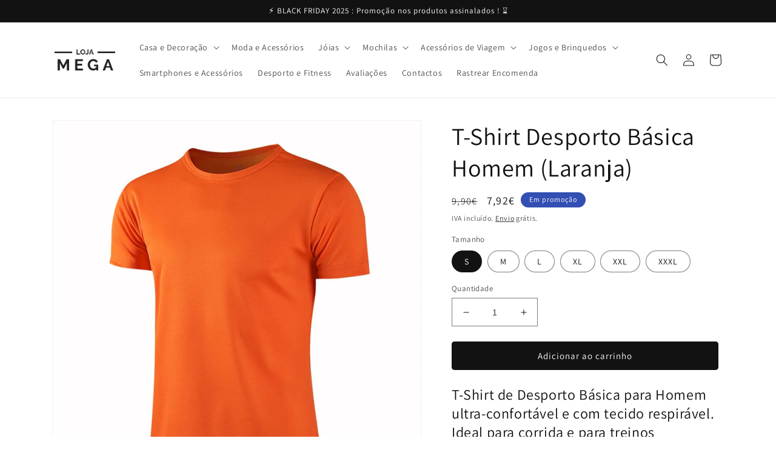

--- FILE ---
content_type: text/html; charset=utf-8
request_url: https://lojamega.pt/products/t-shirt-desporto-basica-homem-laranja
body_size: 39419
content:
<!doctype html>
<html class="no-js" lang="pt-PT">
  <head>
  <meta name="google-site-verification" content="X5smhHfolgtssUIowyjv_wq8zPA6I-psPyVA1J4VAww" />
    <meta charset="utf-8">
    <meta http-equiv="X-UA-Compatible" content="IE=edge">
    <meta name="viewport" content="width=device-width,initial-scale=1">
    <meta name="theme-color" content="">
    <link rel="canonical" href="https://lojamega.pt/products/t-shirt-desporto-basica-homem-laranja">
    <link rel="preconnect" href="https://cdn.shopify.com" crossorigin><link rel="icon" type="image/png" href="//lojamega.pt/cdn/shop/files/Sans_titre.jpg?crop=center&height=32&v=1682173603&width=32"><link rel="preconnect" href="https://fonts.shopifycdn.com" crossorigin><title>
      T-Shirt Desporto Básica Homem (Laranja)
 &ndash; Loja Mega</title>

    
      <meta name="description" content="T-Shirt de Desporto Básica para Homem com tecido respirável. Ideal para corrida e para treinos em ginásio. T-Shirt desportiva laranja de gola redonda.">
    

    

<meta property="og:site_name" content="Loja Mega">
<meta property="og:url" content="https://lojamega.pt/products/t-shirt-desporto-basica-homem-laranja">
<meta property="og:title" content="T-Shirt Desporto Básica Homem (Laranja)">
<meta property="og:type" content="product">
<meta property="og:description" content="T-Shirt de Desporto Básica para Homem com tecido respirável. Ideal para corrida e para treinos em ginásio. T-Shirt desportiva laranja de gola redonda."><meta property="og:image" content="http://lojamega.pt/cdn/shop/products/Hd939a79343344996996f0909e65e50a8h.jpg?v=1678806289">
  <meta property="og:image:secure_url" content="https://lojamega.pt/cdn/shop/products/Hd939a79343344996996f0909e65e50a8h.jpg?v=1678806289">
  <meta property="og:image:width" content="800">
  <meta property="og:image:height" content="800"><meta property="og:price:amount" content="7,92">
  <meta property="og:price:currency" content="EUR"><meta name="twitter:card" content="summary_large_image">
<meta name="twitter:title" content="T-Shirt Desporto Básica Homem (Laranja)">
<meta name="twitter:description" content="T-Shirt de Desporto Básica para Homem com tecido respirável. Ideal para corrida e para treinos em ginásio. T-Shirt desportiva laranja de gola redonda.">


    <script src="//lojamega.pt/cdn/shop/t/1/assets/global.js?v=149496944046504657681675368501" defer="defer"></script>
    <script>window.performance && window.performance.mark && window.performance.mark('shopify.content_for_header.start');</script><meta name="google-site-verification" content="X5smhHfolgtssUIowyjv_wq8zPA6I-psPyVA1J4VAww">
<meta id="shopify-digital-wallet" name="shopify-digital-wallet" content="/68929356042/digital_wallets/dialog">
<meta name="shopify-checkout-api-token" content="0620dd3b09e31194908bc394332d637a">
<link rel="alternate" type="application/json+oembed" href="https://lojamega.pt/products/t-shirt-desporto-basica-homem-laranja.oembed">
<script async="async" src="/checkouts/internal/preloads.js?locale=pt-PT"></script>
<script id="apple-pay-shop-capabilities" type="application/json">{"shopId":68929356042,"countryCode":"FR","currencyCode":"EUR","merchantCapabilities":["supports3DS"],"merchantId":"gid:\/\/shopify\/Shop\/68929356042","merchantName":"Loja Mega","requiredBillingContactFields":["postalAddress","email","phone"],"requiredShippingContactFields":["postalAddress","email","phone"],"shippingType":"shipping","supportedNetworks":["visa","masterCard","amex","maestro"],"total":{"type":"pending","label":"Loja Mega","amount":"1.00"},"shopifyPaymentsEnabled":true,"supportsSubscriptions":true}</script>
<script id="shopify-features" type="application/json">{"accessToken":"0620dd3b09e31194908bc394332d637a","betas":["rich-media-storefront-analytics"],"domain":"lojamega.pt","predictiveSearch":true,"shopId":68929356042,"locale":"pt-pt"}</script>
<script>var Shopify = Shopify || {};
Shopify.shop = "mega-boutique-pt.myshopify.com";
Shopify.locale = "pt-PT";
Shopify.currency = {"active":"EUR","rate":"1.0"};
Shopify.country = "PT";
Shopify.theme = {"name":"BFCM 2024","id":140381847818,"schema_name":"Dawn","schema_version":"7.0.1","theme_store_id":887,"role":"main"};
Shopify.theme.handle = "null";
Shopify.theme.style = {"id":null,"handle":null};
Shopify.cdnHost = "lojamega.pt/cdn";
Shopify.routes = Shopify.routes || {};
Shopify.routes.root = "/";</script>
<script type="module">!function(o){(o.Shopify=o.Shopify||{}).modules=!0}(window);</script>
<script>!function(o){function n(){var o=[];function n(){o.push(Array.prototype.slice.apply(arguments))}return n.q=o,n}var t=o.Shopify=o.Shopify||{};t.loadFeatures=n(),t.autoloadFeatures=n()}(window);</script>
<script id="shop-js-analytics" type="application/json">{"pageType":"product"}</script>
<script defer="defer" async type="module" src="//lojamega.pt/cdn/shopifycloud/shop-js/modules/v2/client.init-shop-cart-sync_CFX4w5t0.pt-PT.esm.js"></script>
<script defer="defer" async type="module" src="//lojamega.pt/cdn/shopifycloud/shop-js/modules/v2/chunk.common_BhkIepHa.esm.js"></script>
<script defer="defer" async type="module" src="//lojamega.pt/cdn/shopifycloud/shop-js/modules/v2/chunk.modal_BqkWJ4Eh.esm.js"></script>
<script type="module">
  await import("//lojamega.pt/cdn/shopifycloud/shop-js/modules/v2/client.init-shop-cart-sync_CFX4w5t0.pt-PT.esm.js");
await import("//lojamega.pt/cdn/shopifycloud/shop-js/modules/v2/chunk.common_BhkIepHa.esm.js");
await import("//lojamega.pt/cdn/shopifycloud/shop-js/modules/v2/chunk.modal_BqkWJ4Eh.esm.js");

  window.Shopify.SignInWithShop?.initShopCartSync?.({"fedCMEnabled":true,"windoidEnabled":true});

</script>
<script>(function() {
  var isLoaded = false;
  function asyncLoad() {
    if (isLoaded) return;
    isLoaded = true;
    var urls = ["https:\/\/loox.io\/widget\/_BYAB4hvb_\/loox.1678821328754.js?shop=mega-boutique-pt.myshopify.com","https:\/\/trust.conversionbear.com\/script?app=trust_badge\u0026shop=mega-boutique-pt.myshopify.com","https:\/\/cdn.wheelio-app.com\/app\/index.min.js?version=20251118080645537\u0026shop=mega-boutique-pt.myshopify.com","https:\/\/static.klaviyo.com\/onsite\/js\/klaviyo.js?company_id=VrxpXj\u0026shop=mega-boutique-pt.myshopify.com"];
    for (var i = 0; i < urls.length; i++) {
      var s = document.createElement('script');
      s.type = 'text/javascript';
      s.async = true;
      s.src = urls[i];
      var x = document.getElementsByTagName('script')[0];
      x.parentNode.insertBefore(s, x);
    }
  };
  if(window.attachEvent) {
    window.attachEvent('onload', asyncLoad);
  } else {
    window.addEventListener('load', asyncLoad, false);
  }
})();</script>
<script id="__st">var __st={"a":68929356042,"offset":3600,"reqid":"439826eb-2a8d-4400-9074-e18ae3ec370a-1769301729","pageurl":"lojamega.pt\/products\/t-shirt-desporto-basica-homem-laranja","u":"26f601a274e5","p":"product","rtyp":"product","rid":8195641147658};</script>
<script>window.ShopifyPaypalV4VisibilityTracking = true;</script>
<script id="captcha-bootstrap">!function(){'use strict';const t='contact',e='account',n='new_comment',o=[[t,t],['blogs',n],['comments',n],[t,'customer']],c=[[e,'customer_login'],[e,'guest_login'],[e,'recover_customer_password'],[e,'create_customer']],r=t=>t.map((([t,e])=>`form[action*='/${t}']:not([data-nocaptcha='true']) input[name='form_type'][value='${e}']`)).join(','),a=t=>()=>t?[...document.querySelectorAll(t)].map((t=>t.form)):[];function s(){const t=[...o],e=r(t);return a(e)}const i='password',u='form_key',d=['recaptcha-v3-token','g-recaptcha-response','h-captcha-response',i],f=()=>{try{return window.sessionStorage}catch{return}},m='__shopify_v',_=t=>t.elements[u];function p(t,e,n=!1){try{const o=window.sessionStorage,c=JSON.parse(o.getItem(e)),{data:r}=function(t){const{data:e,action:n}=t;return t[m]||n?{data:e,action:n}:{data:t,action:n}}(c);for(const[e,n]of Object.entries(r))t.elements[e]&&(t.elements[e].value=n);n&&o.removeItem(e)}catch(o){console.error('form repopulation failed',{error:o})}}const l='form_type',E='cptcha';function T(t){t.dataset[E]=!0}const w=window,h=w.document,L='Shopify',v='ce_forms',y='captcha';let A=!1;((t,e)=>{const n=(g='f06e6c50-85a8-45c8-87d0-21a2b65856fe',I='https://cdn.shopify.com/shopifycloud/storefront-forms-hcaptcha/ce_storefront_forms_captcha_hcaptcha.v1.5.2.iife.js',D={infoText:'Protegido por hCaptcha',privacyText:'Privacidade',termsText:'Termos'},(t,e,n)=>{const o=w[L][v],c=o.bindForm;if(c)return c(t,g,e,D).then(n);var r;o.q.push([[t,g,e,D],n]),r=I,A||(h.body.append(Object.assign(h.createElement('script'),{id:'captcha-provider',async:!0,src:r})),A=!0)});var g,I,D;w[L]=w[L]||{},w[L][v]=w[L][v]||{},w[L][v].q=[],w[L][y]=w[L][y]||{},w[L][y].protect=function(t,e){n(t,void 0,e),T(t)},Object.freeze(w[L][y]),function(t,e,n,w,h,L){const[v,y,A,g]=function(t,e,n){const i=e?o:[],u=t?c:[],d=[...i,...u],f=r(d),m=r(i),_=r(d.filter((([t,e])=>n.includes(e))));return[a(f),a(m),a(_),s()]}(w,h,L),I=t=>{const e=t.target;return e instanceof HTMLFormElement?e:e&&e.form},D=t=>v().includes(t);t.addEventListener('submit',(t=>{const e=I(t);if(!e)return;const n=D(e)&&!e.dataset.hcaptchaBound&&!e.dataset.recaptchaBound,o=_(e),c=g().includes(e)&&(!o||!o.value);(n||c)&&t.preventDefault(),c&&!n&&(function(t){try{if(!f())return;!function(t){const e=f();if(!e)return;const n=_(t);if(!n)return;const o=n.value;o&&e.removeItem(o)}(t);const e=Array.from(Array(32),(()=>Math.random().toString(36)[2])).join('');!function(t,e){_(t)||t.append(Object.assign(document.createElement('input'),{type:'hidden',name:u})),t.elements[u].value=e}(t,e),function(t,e){const n=f();if(!n)return;const o=[...t.querySelectorAll(`input[type='${i}']`)].map((({name:t})=>t)),c=[...d,...o],r={};for(const[a,s]of new FormData(t).entries())c.includes(a)||(r[a]=s);n.setItem(e,JSON.stringify({[m]:1,action:t.action,data:r}))}(t,e)}catch(e){console.error('failed to persist form',e)}}(e),e.submit())}));const S=(t,e)=>{t&&!t.dataset[E]&&(n(t,e.some((e=>e===t))),T(t))};for(const o of['focusin','change'])t.addEventListener(o,(t=>{const e=I(t);D(e)&&S(e,y())}));const B=e.get('form_key'),M=e.get(l),P=B&&M;t.addEventListener('DOMContentLoaded',(()=>{const t=y();if(P)for(const e of t)e.elements[l].value===M&&p(e,B);[...new Set([...A(),...v().filter((t=>'true'===t.dataset.shopifyCaptcha))])].forEach((e=>S(e,t)))}))}(h,new URLSearchParams(w.location.search),n,t,e,['guest_login'])})(!0,!0)}();</script>
<script integrity="sha256-4kQ18oKyAcykRKYeNunJcIwy7WH5gtpwJnB7kiuLZ1E=" data-source-attribution="shopify.loadfeatures" defer="defer" src="//lojamega.pt/cdn/shopifycloud/storefront/assets/storefront/load_feature-a0a9edcb.js" crossorigin="anonymous"></script>
<script data-source-attribution="shopify.dynamic_checkout.dynamic.init">var Shopify=Shopify||{};Shopify.PaymentButton=Shopify.PaymentButton||{isStorefrontPortableWallets:!0,init:function(){window.Shopify.PaymentButton.init=function(){};var t=document.createElement("script");t.src="https://lojamega.pt/cdn/shopifycloud/portable-wallets/latest/portable-wallets.pt-pt.js",t.type="module",document.head.appendChild(t)}};
</script>
<script data-source-attribution="shopify.dynamic_checkout.buyer_consent">
  function portableWalletsHideBuyerConsent(e){var t=document.getElementById("shopify-buyer-consent"),n=document.getElementById("shopify-subscription-policy-button");t&&n&&(t.classList.add("hidden"),t.setAttribute("aria-hidden","true"),n.removeEventListener("click",e))}function portableWalletsShowBuyerConsent(e){var t=document.getElementById("shopify-buyer-consent"),n=document.getElementById("shopify-subscription-policy-button");t&&n&&(t.classList.remove("hidden"),t.removeAttribute("aria-hidden"),n.addEventListener("click",e))}window.Shopify?.PaymentButton&&(window.Shopify.PaymentButton.hideBuyerConsent=portableWalletsHideBuyerConsent,window.Shopify.PaymentButton.showBuyerConsent=portableWalletsShowBuyerConsent);
</script>
<script data-source-attribution="shopify.dynamic_checkout.cart.bootstrap">document.addEventListener("DOMContentLoaded",(function(){function t(){return document.querySelector("shopify-accelerated-checkout-cart, shopify-accelerated-checkout")}if(t())Shopify.PaymentButton.init();else{new MutationObserver((function(e,n){t()&&(Shopify.PaymentButton.init(),n.disconnect())})).observe(document.body,{childList:!0,subtree:!0})}}));
</script>
<link id="shopify-accelerated-checkout-styles" rel="stylesheet" media="screen" href="https://lojamega.pt/cdn/shopifycloud/portable-wallets/latest/accelerated-checkout-backwards-compat.css" crossorigin="anonymous">
<style id="shopify-accelerated-checkout-cart">
        #shopify-buyer-consent {
  margin-top: 1em;
  display: inline-block;
  width: 100%;
}

#shopify-buyer-consent.hidden {
  display: none;
}

#shopify-subscription-policy-button {
  background: none;
  border: none;
  padding: 0;
  text-decoration: underline;
  font-size: inherit;
  cursor: pointer;
}

#shopify-subscription-policy-button::before {
  box-shadow: none;
}

      </style>
<script id="sections-script" data-sections="header,footer" defer="defer" src="//lojamega.pt/cdn/shop/t/1/compiled_assets/scripts.js?v=543"></script>
<script>window.performance && window.performance.mark && window.performance.mark('shopify.content_for_header.end');</script>


    <style data-shopify>
      @font-face {
  font-family: Assistant;
  font-weight: 400;
  font-style: normal;
  font-display: swap;
  src: url("//lojamega.pt/cdn/fonts/assistant/assistant_n4.9120912a469cad1cc292572851508ca49d12e768.woff2") format("woff2"),
       url("//lojamega.pt/cdn/fonts/assistant/assistant_n4.6e9875ce64e0fefcd3f4446b7ec9036b3ddd2985.woff") format("woff");
}

      @font-face {
  font-family: Assistant;
  font-weight: 700;
  font-style: normal;
  font-display: swap;
  src: url("//lojamega.pt/cdn/fonts/assistant/assistant_n7.bf44452348ec8b8efa3aa3068825305886b1c83c.woff2") format("woff2"),
       url("//lojamega.pt/cdn/fonts/assistant/assistant_n7.0c887fee83f6b3bda822f1150b912c72da0f7b64.woff") format("woff");
}

      
      
      @font-face {
  font-family: Assistant;
  font-weight: 400;
  font-style: normal;
  font-display: swap;
  src: url("//lojamega.pt/cdn/fonts/assistant/assistant_n4.9120912a469cad1cc292572851508ca49d12e768.woff2") format("woff2"),
       url("//lojamega.pt/cdn/fonts/assistant/assistant_n4.6e9875ce64e0fefcd3f4446b7ec9036b3ddd2985.woff") format("woff");
}


      :root {
        --font-body-family: Assistant, sans-serif;
        --font-body-style: normal;
        --font-body-weight: 400;
        --font-body-weight-bold: 700;

        --font-heading-family: Assistant, sans-serif;
        --font-heading-style: normal;
        --font-heading-weight: 400;

        --font-body-scale: 1.0;
        --font-heading-scale: 1.0;

        --color-base-text: 18, 18, 18;
        --color-shadow: 18, 18, 18;
        --color-base-background-1: 255, 255, 255;
        --color-base-background-2: 243, 243, 243;
        --color-base-solid-button-labels: 255, 255, 255;
        --color-base-outline-button-labels: 18, 18, 18;
        --color-base-accent-1: 18, 18, 18;
        --color-base-accent-2: 51, 79, 180;
        --payment-terms-background-color: #ffffff;

        --gradient-base-background-1: #ffffff;
        --gradient-base-background-2: #f3f3f3;
        --gradient-base-accent-1: #121212;
        --gradient-base-accent-2: #334fb4;

        --media-padding: px;
        --media-border-opacity: 0.05;
        --media-border-width: 1px;
        --media-radius: 0px;
        --media-shadow-opacity: 0.0;
        --media-shadow-horizontal-offset: 0px;
        --media-shadow-vertical-offset: 4px;
        --media-shadow-blur-radius: 5px;
        --media-shadow-visible: 0;

        --page-width: 120rem;
        --page-width-margin: 0rem;

        --product-card-image-padding: 0.0rem;
        --product-card-corner-radius: 0.0rem;
        --product-card-text-alignment: left;
        --product-card-border-width: 0.0rem;
        --product-card-border-opacity: 0.1;
        --product-card-shadow-opacity: 0.0;
        --product-card-shadow-visible: 0;
        --product-card-shadow-horizontal-offset: 0.0rem;
        --product-card-shadow-vertical-offset: 0.4rem;
        --product-card-shadow-blur-radius: 0.5rem;

        --collection-card-image-padding: 0.0rem;
        --collection-card-corner-radius: 0.0rem;
        --collection-card-text-alignment: left;
        --collection-card-border-width: 0.0rem;
        --collection-card-border-opacity: 0.1;
        --collection-card-shadow-opacity: 0.0;
        --collection-card-shadow-visible: 0;
        --collection-card-shadow-horizontal-offset: 0.0rem;
        --collection-card-shadow-vertical-offset: 0.4rem;
        --collection-card-shadow-blur-radius: 0.5rem;

        --blog-card-image-padding: 0.0rem;
        --blog-card-corner-radius: 0.0rem;
        --blog-card-text-alignment: left;
        --blog-card-border-width: 0.0rem;
        --blog-card-border-opacity: 0.1;
        --blog-card-shadow-opacity: 0.0;
        --blog-card-shadow-visible: 0;
        --blog-card-shadow-horizontal-offset: 0.0rem;
        --blog-card-shadow-vertical-offset: 0.4rem;
        --blog-card-shadow-blur-radius: 0.5rem;

        --badge-corner-radius: 4.0rem;

        --popup-border-width: 1px;
        --popup-border-opacity: 0.1;
        --popup-corner-radius: 0px;
        --popup-shadow-opacity: 0.0;
        --popup-shadow-horizontal-offset: 0px;
        --popup-shadow-vertical-offset: 4px;
        --popup-shadow-blur-radius: 5px;

        --drawer-border-width: 1px;
        --drawer-border-opacity: 0.1;
        --drawer-shadow-opacity: 0.0;
        --drawer-shadow-horizontal-offset: 0px;
        --drawer-shadow-vertical-offset: 4px;
        --drawer-shadow-blur-radius: 5px;

        --spacing-sections-desktop: 0px;
        --spacing-sections-mobile: 0px;

        --grid-desktop-vertical-spacing: 8px;
        --grid-desktop-horizontal-spacing: 8px;
        --grid-mobile-vertical-spacing: 4px;
        --grid-mobile-horizontal-spacing: 4px;

        --text-boxes-border-opacity: 0.1;
        --text-boxes-border-width: 0px;
        --text-boxes-radius: 0px;
        --text-boxes-shadow-opacity: 0.0;
        --text-boxes-shadow-visible: 0;
        --text-boxes-shadow-horizontal-offset: 0px;
        --text-boxes-shadow-vertical-offset: 4px;
        --text-boxes-shadow-blur-radius: 5px;

        --buttons-radius: 4px;
        --buttons-radius-outset: 5px;
        --buttons-border-width: 1px;
        --buttons-border-opacity: 1.0;
        --buttons-shadow-opacity: 0.0;
        --buttons-shadow-visible: 0;
        --buttons-shadow-horizontal-offset: 0px;
        --buttons-shadow-vertical-offset: 4px;
        --buttons-shadow-blur-radius: 5px;
        --buttons-border-offset: 0.3px;

        --inputs-radius: 0px;
        --inputs-border-width: 1px;
        --inputs-border-opacity: 0.55;
        --inputs-shadow-opacity: 0.0;
        --inputs-shadow-horizontal-offset: 0px;
        --inputs-margin-offset: 0px;
        --inputs-shadow-vertical-offset: 4px;
        --inputs-shadow-blur-radius: 5px;
        --inputs-radius-outset: 0px;

        --variant-pills-radius: 40px;
        --variant-pills-border-width: 1px;
        --variant-pills-border-opacity: 0.55;
        --variant-pills-shadow-opacity: 0.0;
        --variant-pills-shadow-horizontal-offset: 0px;
        --variant-pills-shadow-vertical-offset: 4px;
        --variant-pills-shadow-blur-radius: 5px;
      }

      *,
      *::before,
      *::after {
        box-sizing: inherit;
      }

      html {
        box-sizing: border-box;
        font-size: calc(var(--font-body-scale) * 62.5%);
        height: 100%;
      }

      body {
        display: grid;
        grid-template-rows: auto auto 1fr auto;
        grid-template-columns: 100%;
        min-height: 100%;
        margin: 0;
        font-size: 1.5rem;
        letter-spacing: 0.06rem;
        line-height: calc(1 + 0.8 / var(--font-body-scale));
        font-family: var(--font-body-family);
        font-style: var(--font-body-style);
        font-weight: var(--font-body-weight);
      }

      @media screen and (min-width: 750px) {
        body {
          font-size: 1.6rem;
        }
      }
    </style>

    <link href="//lojamega.pt/cdn/shop/t/1/assets/base.css?v=88290808517547527771675368531" rel="stylesheet" type="text/css" media="all" />
<link rel="preload" as="font" href="//lojamega.pt/cdn/fonts/assistant/assistant_n4.9120912a469cad1cc292572851508ca49d12e768.woff2" type="font/woff2" crossorigin><link rel="preload" as="font" href="//lojamega.pt/cdn/fonts/assistant/assistant_n4.9120912a469cad1cc292572851508ca49d12e768.woff2" type="font/woff2" crossorigin><link rel="stylesheet" href="//lojamega.pt/cdn/shop/t/1/assets/component-predictive-search.css?v=83512081251802922551675368493" media="print" onload="this.media='all'"><script>document.documentElement.className = document.documentElement.className.replace('no-js', 'js');
    if (Shopify.designMode) {
      document.documentElement.classList.add('shopify-design-mode');
    }
    </script>
  
	<script>var loox_global_hash = '1768929868533';</script><style>.loox-reviews-default { max-width: 1200px; margin: 0 auto; }.loox-rating .loox-icon { color:#EBBF20; }
:root { --lxs-rating-icon-color: #EBBF20; }</style>
<!-- BEGIN app block: shopify://apps/klaviyo-email-marketing-sms/blocks/klaviyo-onsite-embed/2632fe16-c075-4321-a88b-50b567f42507 -->












  <script async src="https://static.klaviyo.com/onsite/js/VrxpXj/klaviyo.js?company_id=VrxpXj"></script>
  <script>!function(){if(!window.klaviyo){window._klOnsite=window._klOnsite||[];try{window.klaviyo=new Proxy({},{get:function(n,i){return"push"===i?function(){var n;(n=window._klOnsite).push.apply(n,arguments)}:function(){for(var n=arguments.length,o=new Array(n),w=0;w<n;w++)o[w]=arguments[w];var t="function"==typeof o[o.length-1]?o.pop():void 0,e=new Promise((function(n){window._klOnsite.push([i].concat(o,[function(i){t&&t(i),n(i)}]))}));return e}}})}catch(n){window.klaviyo=window.klaviyo||[],window.klaviyo.push=function(){var n;(n=window._klOnsite).push.apply(n,arguments)}}}}();</script>

  
    <script id="viewed_product">
      if (item == null) {
        var _learnq = _learnq || [];

        var MetafieldReviews = null
        var MetafieldYotpoRating = null
        var MetafieldYotpoCount = null
        var MetafieldLooxRating = null
        var MetafieldLooxCount = null
        var okendoProduct = null
        var okendoProductReviewCount = null
        var okendoProductReviewAverageValue = null
        try {
          // The following fields are used for Customer Hub recently viewed in order to add reviews.
          // This information is not part of __kla_viewed. Instead, it is part of __kla_viewed_reviewed_items
          MetafieldReviews = {};
          MetafieldYotpoRating = null
          MetafieldYotpoCount = null
          MetafieldLooxRating = null
          MetafieldLooxCount = null

          okendoProduct = null
          // If the okendo metafield is not legacy, it will error, which then requires the new json formatted data
          if (okendoProduct && 'error' in okendoProduct) {
            okendoProduct = null
          }
          okendoProductReviewCount = okendoProduct ? okendoProduct.reviewCount : null
          okendoProductReviewAverageValue = okendoProduct ? okendoProduct.reviewAverageValue : null
        } catch (error) {
          console.error('Error in Klaviyo onsite reviews tracking:', error);
        }

        var item = {
          Name: "T-Shirt Desporto Básica Homem (Laranja)",
          ProductID: 8195641147658,
          Categories: ["Desporto e Fitness","Moda e Acessórios","Newest Products","Roupa Desportiva","T-Shirts","T-Shirts Desporto","T-Shirts Homem"],
          ImageURL: "https://lojamega.pt/cdn/shop/products/Hd939a79343344996996f0909e65e50a8h_grande.jpg?v=1678806289",
          URL: "https://lojamega.pt/products/t-shirt-desporto-basica-homem-laranja",
          Brand: "Loja Mega",
          Price: "7,92€",
          Value: "7,92",
          CompareAtPrice: "9,90€"
        };
        _learnq.push(['track', 'Viewed Product', item]);
        _learnq.push(['trackViewedItem', {
          Title: item.Name,
          ItemId: item.ProductID,
          Categories: item.Categories,
          ImageUrl: item.ImageURL,
          Url: item.URL,
          Metadata: {
            Brand: item.Brand,
            Price: item.Price,
            Value: item.Value,
            CompareAtPrice: item.CompareAtPrice
          },
          metafields:{
            reviews: MetafieldReviews,
            yotpo:{
              rating: MetafieldYotpoRating,
              count: MetafieldYotpoCount,
            },
            loox:{
              rating: MetafieldLooxRating,
              count: MetafieldLooxCount,
            },
            okendo: {
              rating: okendoProductReviewAverageValue,
              count: okendoProductReviewCount,
            }
          }
        }]);
      }
    </script>
  




  <script>
    window.klaviyoReviewsProductDesignMode = false
  </script>







<!-- END app block --><script src="https://cdn.shopify.com/extensions/01999f5f-1923-7732-b878-af30c38f4a2e/iconito-v2-local-23/assets/iconito-front.js" type="text/javascript" defer="defer"></script>
<script src="https://cdn.shopify.com/extensions/019b92df-1966-750c-943d-a8ced4b05ac2/option-cli3-369/assets/gpomain.js" type="text/javascript" defer="defer"></script>
<link href="https://monorail-edge.shopifysvc.com" rel="dns-prefetch">
<script>(function(){if ("sendBeacon" in navigator && "performance" in window) {try {var session_token_from_headers = performance.getEntriesByType('navigation')[0].serverTiming.find(x => x.name == '_s').description;} catch {var session_token_from_headers = undefined;}var session_cookie_matches = document.cookie.match(/_shopify_s=([^;]*)/);var session_token_from_cookie = session_cookie_matches && session_cookie_matches.length === 2 ? session_cookie_matches[1] : "";var session_token = session_token_from_headers || session_token_from_cookie || "";function handle_abandonment_event(e) {var entries = performance.getEntries().filter(function(entry) {return /monorail-edge.shopifysvc.com/.test(entry.name);});if (!window.abandonment_tracked && entries.length === 0) {window.abandonment_tracked = true;var currentMs = Date.now();var navigation_start = performance.timing.navigationStart;var payload = {shop_id: 68929356042,url: window.location.href,navigation_start,duration: currentMs - navigation_start,session_token,page_type: "product"};window.navigator.sendBeacon("https://monorail-edge.shopifysvc.com/v1/produce", JSON.stringify({schema_id: "online_store_buyer_site_abandonment/1.1",payload: payload,metadata: {event_created_at_ms: currentMs,event_sent_at_ms: currentMs}}));}}window.addEventListener('pagehide', handle_abandonment_event);}}());</script>
<script id="web-pixels-manager-setup">(function e(e,d,r,n,o){if(void 0===o&&(o={}),!Boolean(null===(a=null===(i=window.Shopify)||void 0===i?void 0:i.analytics)||void 0===a?void 0:a.replayQueue)){var i,a;window.Shopify=window.Shopify||{};var t=window.Shopify;t.analytics=t.analytics||{};var s=t.analytics;s.replayQueue=[],s.publish=function(e,d,r){return s.replayQueue.push([e,d,r]),!0};try{self.performance.mark("wpm:start")}catch(e){}var l=function(){var e={modern:/Edge?\/(1{2}[4-9]|1[2-9]\d|[2-9]\d{2}|\d{4,})\.\d+(\.\d+|)|Firefox\/(1{2}[4-9]|1[2-9]\d|[2-9]\d{2}|\d{4,})\.\d+(\.\d+|)|Chrom(ium|e)\/(9{2}|\d{3,})\.\d+(\.\d+|)|(Maci|X1{2}).+ Version\/(15\.\d+|(1[6-9]|[2-9]\d|\d{3,})\.\d+)([,.]\d+|)( \(\w+\)|)( Mobile\/\w+|) Safari\/|Chrome.+OPR\/(9{2}|\d{3,})\.\d+\.\d+|(CPU[ +]OS|iPhone[ +]OS|CPU[ +]iPhone|CPU IPhone OS|CPU iPad OS)[ +]+(15[._]\d+|(1[6-9]|[2-9]\d|\d{3,})[._]\d+)([._]\d+|)|Android:?[ /-](13[3-9]|1[4-9]\d|[2-9]\d{2}|\d{4,})(\.\d+|)(\.\d+|)|Android.+Firefox\/(13[5-9]|1[4-9]\d|[2-9]\d{2}|\d{4,})\.\d+(\.\d+|)|Android.+Chrom(ium|e)\/(13[3-9]|1[4-9]\d|[2-9]\d{2}|\d{4,})\.\d+(\.\d+|)|SamsungBrowser\/([2-9]\d|\d{3,})\.\d+/,legacy:/Edge?\/(1[6-9]|[2-9]\d|\d{3,})\.\d+(\.\d+|)|Firefox\/(5[4-9]|[6-9]\d|\d{3,})\.\d+(\.\d+|)|Chrom(ium|e)\/(5[1-9]|[6-9]\d|\d{3,})\.\d+(\.\d+|)([\d.]+$|.*Safari\/(?![\d.]+ Edge\/[\d.]+$))|(Maci|X1{2}).+ Version\/(10\.\d+|(1[1-9]|[2-9]\d|\d{3,})\.\d+)([,.]\d+|)( \(\w+\)|)( Mobile\/\w+|) Safari\/|Chrome.+OPR\/(3[89]|[4-9]\d|\d{3,})\.\d+\.\d+|(CPU[ +]OS|iPhone[ +]OS|CPU[ +]iPhone|CPU IPhone OS|CPU iPad OS)[ +]+(10[._]\d+|(1[1-9]|[2-9]\d|\d{3,})[._]\d+)([._]\d+|)|Android:?[ /-](13[3-9]|1[4-9]\d|[2-9]\d{2}|\d{4,})(\.\d+|)(\.\d+|)|Mobile Safari.+OPR\/([89]\d|\d{3,})\.\d+\.\d+|Android.+Firefox\/(13[5-9]|1[4-9]\d|[2-9]\d{2}|\d{4,})\.\d+(\.\d+|)|Android.+Chrom(ium|e)\/(13[3-9]|1[4-9]\d|[2-9]\d{2}|\d{4,})\.\d+(\.\d+|)|Android.+(UC? ?Browser|UCWEB|U3)[ /]?(15\.([5-9]|\d{2,})|(1[6-9]|[2-9]\d|\d{3,})\.\d+)\.\d+|SamsungBrowser\/(5\.\d+|([6-9]|\d{2,})\.\d+)|Android.+MQ{2}Browser\/(14(\.(9|\d{2,})|)|(1[5-9]|[2-9]\d|\d{3,})(\.\d+|))(\.\d+|)|K[Aa][Ii]OS\/(3\.\d+|([4-9]|\d{2,})\.\d+)(\.\d+|)/},d=e.modern,r=e.legacy,n=navigator.userAgent;return n.match(d)?"modern":n.match(r)?"legacy":"unknown"}(),u="modern"===l?"modern":"legacy",c=(null!=n?n:{modern:"",legacy:""})[u],f=function(e){return[e.baseUrl,"/wpm","/b",e.hashVersion,"modern"===e.buildTarget?"m":"l",".js"].join("")}({baseUrl:d,hashVersion:r,buildTarget:u}),m=function(e){var d=e.version,r=e.bundleTarget,n=e.surface,o=e.pageUrl,i=e.monorailEndpoint;return{emit:function(e){var a=e.status,t=e.errorMsg,s=(new Date).getTime(),l=JSON.stringify({metadata:{event_sent_at_ms:s},events:[{schema_id:"web_pixels_manager_load/3.1",payload:{version:d,bundle_target:r,page_url:o,status:a,surface:n,error_msg:t},metadata:{event_created_at_ms:s}}]});if(!i)return console&&console.warn&&console.warn("[Web Pixels Manager] No Monorail endpoint provided, skipping logging."),!1;try{return self.navigator.sendBeacon.bind(self.navigator)(i,l)}catch(e){}var u=new XMLHttpRequest;try{return u.open("POST",i,!0),u.setRequestHeader("Content-Type","text/plain"),u.send(l),!0}catch(e){return console&&console.warn&&console.warn("[Web Pixels Manager] Got an unhandled error while logging to Monorail."),!1}}}}({version:r,bundleTarget:l,surface:e.surface,pageUrl:self.location.href,monorailEndpoint:e.monorailEndpoint});try{o.browserTarget=l,function(e){var d=e.src,r=e.async,n=void 0===r||r,o=e.onload,i=e.onerror,a=e.sri,t=e.scriptDataAttributes,s=void 0===t?{}:t,l=document.createElement("script"),u=document.querySelector("head"),c=document.querySelector("body");if(l.async=n,l.src=d,a&&(l.integrity=a,l.crossOrigin="anonymous"),s)for(var f in s)if(Object.prototype.hasOwnProperty.call(s,f))try{l.dataset[f]=s[f]}catch(e){}if(o&&l.addEventListener("load",o),i&&l.addEventListener("error",i),u)u.appendChild(l);else{if(!c)throw new Error("Did not find a head or body element to append the script");c.appendChild(l)}}({src:f,async:!0,onload:function(){if(!function(){var e,d;return Boolean(null===(d=null===(e=window.Shopify)||void 0===e?void 0:e.analytics)||void 0===d?void 0:d.initialized)}()){var d=window.webPixelsManager.init(e)||void 0;if(d){var r=window.Shopify.analytics;r.replayQueue.forEach((function(e){var r=e[0],n=e[1],o=e[2];d.publishCustomEvent(r,n,o)})),r.replayQueue=[],r.publish=d.publishCustomEvent,r.visitor=d.visitor,r.initialized=!0}}},onerror:function(){return m.emit({status:"failed",errorMsg:"".concat(f," has failed to load")})},sri:function(e){var d=/^sha384-[A-Za-z0-9+/=]+$/;return"string"==typeof e&&d.test(e)}(c)?c:"",scriptDataAttributes:o}),m.emit({status:"loading"})}catch(e){m.emit({status:"failed",errorMsg:(null==e?void 0:e.message)||"Unknown error"})}}})({shopId: 68929356042,storefrontBaseUrl: "https://lojamega.pt",extensionsBaseUrl: "https://extensions.shopifycdn.com/cdn/shopifycloud/web-pixels-manager",monorailEndpoint: "https://monorail-edge.shopifysvc.com/unstable/produce_batch",surface: "storefront-renderer",enabledBetaFlags: ["2dca8a86"],webPixelsConfigList: [{"id":"1182302474","configuration":"{\"config\":\"{\\\"pixel_id\\\":\\\"G-CZZ95JLGP4\\\",\\\"target_country\\\":\\\"PT\\\",\\\"gtag_events\\\":[{\\\"type\\\":\\\"search\\\",\\\"action_label\\\":[\\\"G-CZZ95JLGP4\\\",\\\"AW-11156657407\\\/2FU1COa68pkYEP-p9Mcp\\\"]},{\\\"type\\\":\\\"begin_checkout\\\",\\\"action_label\\\":[\\\"G-CZZ95JLGP4\\\",\\\"AW-11156657407\\\/TFD4COy68pkYEP-p9Mcp\\\"]},{\\\"type\\\":\\\"view_item\\\",\\\"action_label\\\":[\\\"G-CZZ95JLGP4\\\",\\\"AW-11156657407\\\/qzuzCOO68pkYEP-p9Mcp\\\",\\\"MC-4F58W9P7F6\\\"]},{\\\"type\\\":\\\"purchase\\\",\\\"action_label\\\":[\\\"G-CZZ95JLGP4\\\",\\\"AW-11156657407\\\/xikfCN268pkYEP-p9Mcp\\\",\\\"MC-4F58W9P7F6\\\"]},{\\\"type\\\":\\\"page_view\\\",\\\"action_label\\\":[\\\"G-CZZ95JLGP4\\\",\\\"AW-11156657407\\\/65N7COC68pkYEP-p9Mcp\\\",\\\"MC-4F58W9P7F6\\\"]},{\\\"type\\\":\\\"add_payment_info\\\",\\\"action_label\\\":[\\\"G-CZZ95JLGP4\\\",\\\"AW-11156657407\\\/DdCvCO-68pkYEP-p9Mcp\\\"]},{\\\"type\\\":\\\"add_to_cart\\\",\\\"action_label\\\":[\\\"G-CZZ95JLGP4\\\",\\\"AW-11156657407\\\/qZpdCOm68pkYEP-p9Mcp\\\"]}],\\\"enable_monitoring_mode\\\":false}\"}","eventPayloadVersion":"v1","runtimeContext":"OPEN","scriptVersion":"b2a88bafab3e21179ed38636efcd8a93","type":"APP","apiClientId":1780363,"privacyPurposes":[],"dataSharingAdjustments":{"protectedCustomerApprovalScopes":["read_customer_address","read_customer_email","read_customer_name","read_customer_personal_data","read_customer_phone"]}},{"id":"shopify-app-pixel","configuration":"{}","eventPayloadVersion":"v1","runtimeContext":"STRICT","scriptVersion":"0450","apiClientId":"shopify-pixel","type":"APP","privacyPurposes":["ANALYTICS","MARKETING"]},{"id":"shopify-custom-pixel","eventPayloadVersion":"v1","runtimeContext":"LAX","scriptVersion":"0450","apiClientId":"shopify-pixel","type":"CUSTOM","privacyPurposes":["ANALYTICS","MARKETING"]}],isMerchantRequest: false,initData: {"shop":{"name":"Loja Mega","paymentSettings":{"currencyCode":"EUR"},"myshopifyDomain":"mega-boutique-pt.myshopify.com","countryCode":"FR","storefrontUrl":"https:\/\/lojamega.pt"},"customer":null,"cart":null,"checkout":null,"productVariants":[{"price":{"amount":7.92,"currencyCode":"EUR"},"product":{"title":"T-Shirt Desporto Básica Homem (Laranja)","vendor":"Loja Mega","id":"8195641147658","untranslatedTitle":"T-Shirt Desporto Básica Homem (Laranja)","url":"\/products\/t-shirt-desporto-basica-homem-laranja","type":""},"id":"44426874847498","image":{"src":"\/\/lojamega.pt\/cdn\/shop\/products\/Hd939a79343344996996f0909e65e50a8h.jpg?v=1678806289"},"sku":"3256803434322824-Orange-S-China-Pack of 1","title":"S","untranslatedTitle":"S"},{"price":{"amount":7.92,"currencyCode":"EUR"},"product":{"title":"T-Shirt Desporto Básica Homem (Laranja)","vendor":"Loja Mega","id":"8195641147658","untranslatedTitle":"T-Shirt Desporto Básica Homem (Laranja)","url":"\/products\/t-shirt-desporto-basica-homem-laranja","type":""},"id":"44426874880266","image":{"src":"\/\/lojamega.pt\/cdn\/shop\/products\/Hd939a79343344996996f0909e65e50a8h.jpg?v=1678806289"},"sku":"3256803434322824-Orange-M-China-Pack of 1","title":"M","untranslatedTitle":"M"},{"price":{"amount":7.92,"currencyCode":"EUR"},"product":{"title":"T-Shirt Desporto Básica Homem (Laranja)","vendor":"Loja Mega","id":"8195641147658","untranslatedTitle":"T-Shirt Desporto Básica Homem (Laranja)","url":"\/products\/t-shirt-desporto-basica-homem-laranja","type":""},"id":"44426874913034","image":{"src":"\/\/lojamega.pt\/cdn\/shop\/products\/Hd939a79343344996996f0909e65e50a8h.jpg?v=1678806289"},"sku":"3256803434322824-Orange-L-China-Pack of 1","title":"L","untranslatedTitle":"L"},{"price":{"amount":7.92,"currencyCode":"EUR"},"product":{"title":"T-Shirt Desporto Básica Homem (Laranja)","vendor":"Loja Mega","id":"8195641147658","untranslatedTitle":"T-Shirt Desporto Básica Homem (Laranja)","url":"\/products\/t-shirt-desporto-basica-homem-laranja","type":""},"id":"44426874945802","image":{"src":"\/\/lojamega.pt\/cdn\/shop\/products\/Hd939a79343344996996f0909e65e50a8h.jpg?v=1678806289"},"sku":"3256803434322824-Orange-XL-China-Pack of 1","title":"XL","untranslatedTitle":"XL"},{"price":{"amount":7.92,"currencyCode":"EUR"},"product":{"title":"T-Shirt Desporto Básica Homem (Laranja)","vendor":"Loja Mega","id":"8195641147658","untranslatedTitle":"T-Shirt Desporto Básica Homem (Laranja)","url":"\/products\/t-shirt-desporto-basica-homem-laranja","type":""},"id":"44426874978570","image":{"src":"\/\/lojamega.pt\/cdn\/shop\/products\/Hd939a79343344996996f0909e65e50a8h.jpg?v=1678806289"},"sku":"3256803434322824-Orange-XXL-China-Pack of 1","title":"XXL","untranslatedTitle":"XXL"},{"price":{"amount":7.92,"currencyCode":"EUR"},"product":{"title":"T-Shirt Desporto Básica Homem (Laranja)","vendor":"Loja Mega","id":"8195641147658","untranslatedTitle":"T-Shirt Desporto Básica Homem (Laranja)","url":"\/products\/t-shirt-desporto-basica-homem-laranja","type":""},"id":"44426875011338","image":{"src":"\/\/lojamega.pt\/cdn\/shop\/products\/Hd939a79343344996996f0909e65e50a8h.jpg?v=1678806289"},"sku":"3256803434322824-Orange-XXXL-China-Pack of 1","title":"XXXL","untranslatedTitle":"XXXL"}],"purchasingCompany":null},},"https://lojamega.pt/cdn","fcfee988w5aeb613cpc8e4bc33m6693e112",{"modern":"","legacy":""},{"shopId":"68929356042","storefrontBaseUrl":"https:\/\/lojamega.pt","extensionBaseUrl":"https:\/\/extensions.shopifycdn.com\/cdn\/shopifycloud\/web-pixels-manager","surface":"storefront-renderer","enabledBetaFlags":"[\"2dca8a86\"]","isMerchantRequest":"false","hashVersion":"fcfee988w5aeb613cpc8e4bc33m6693e112","publish":"custom","events":"[[\"page_viewed\",{}],[\"product_viewed\",{\"productVariant\":{\"price\":{\"amount\":7.92,\"currencyCode\":\"EUR\"},\"product\":{\"title\":\"T-Shirt Desporto Básica Homem (Laranja)\",\"vendor\":\"Loja Mega\",\"id\":\"8195641147658\",\"untranslatedTitle\":\"T-Shirt Desporto Básica Homem (Laranja)\",\"url\":\"\/products\/t-shirt-desporto-basica-homem-laranja\",\"type\":\"\"},\"id\":\"44426874847498\",\"image\":{\"src\":\"\/\/lojamega.pt\/cdn\/shop\/products\/Hd939a79343344996996f0909e65e50a8h.jpg?v=1678806289\"},\"sku\":\"3256803434322824-Orange-S-China-Pack of 1\",\"title\":\"S\",\"untranslatedTitle\":\"S\"}}]]"});</script><script>
  window.ShopifyAnalytics = window.ShopifyAnalytics || {};
  window.ShopifyAnalytics.meta = window.ShopifyAnalytics.meta || {};
  window.ShopifyAnalytics.meta.currency = 'EUR';
  var meta = {"product":{"id":8195641147658,"gid":"gid:\/\/shopify\/Product\/8195641147658","vendor":"Loja Mega","type":"","handle":"t-shirt-desporto-basica-homem-laranja","variants":[{"id":44426874847498,"price":792,"name":"T-Shirt Desporto Básica Homem (Laranja) - S","public_title":"S","sku":"3256803434322824-Orange-S-China-Pack of 1"},{"id":44426874880266,"price":792,"name":"T-Shirt Desporto Básica Homem (Laranja) - M","public_title":"M","sku":"3256803434322824-Orange-M-China-Pack of 1"},{"id":44426874913034,"price":792,"name":"T-Shirt Desporto Básica Homem (Laranja) - L","public_title":"L","sku":"3256803434322824-Orange-L-China-Pack of 1"},{"id":44426874945802,"price":792,"name":"T-Shirt Desporto Básica Homem (Laranja) - XL","public_title":"XL","sku":"3256803434322824-Orange-XL-China-Pack of 1"},{"id":44426874978570,"price":792,"name":"T-Shirt Desporto Básica Homem (Laranja) - XXL","public_title":"XXL","sku":"3256803434322824-Orange-XXL-China-Pack of 1"},{"id":44426875011338,"price":792,"name":"T-Shirt Desporto Básica Homem (Laranja) - XXXL","public_title":"XXXL","sku":"3256803434322824-Orange-XXXL-China-Pack of 1"}],"remote":false},"page":{"pageType":"product","resourceType":"product","resourceId":8195641147658,"requestId":"439826eb-2a8d-4400-9074-e18ae3ec370a-1769301729"}};
  for (var attr in meta) {
    window.ShopifyAnalytics.meta[attr] = meta[attr];
  }
</script>
<script class="analytics">
  (function () {
    var customDocumentWrite = function(content) {
      var jquery = null;

      if (window.jQuery) {
        jquery = window.jQuery;
      } else if (window.Checkout && window.Checkout.$) {
        jquery = window.Checkout.$;
      }

      if (jquery) {
        jquery('body').append(content);
      }
    };

    var hasLoggedConversion = function(token) {
      if (token) {
        return document.cookie.indexOf('loggedConversion=' + token) !== -1;
      }
      return false;
    }

    var setCookieIfConversion = function(token) {
      if (token) {
        var twoMonthsFromNow = new Date(Date.now());
        twoMonthsFromNow.setMonth(twoMonthsFromNow.getMonth() + 2);

        document.cookie = 'loggedConversion=' + token + '; expires=' + twoMonthsFromNow;
      }
    }

    var trekkie = window.ShopifyAnalytics.lib = window.trekkie = window.trekkie || [];
    if (trekkie.integrations) {
      return;
    }
    trekkie.methods = [
      'identify',
      'page',
      'ready',
      'track',
      'trackForm',
      'trackLink'
    ];
    trekkie.factory = function(method) {
      return function() {
        var args = Array.prototype.slice.call(arguments);
        args.unshift(method);
        trekkie.push(args);
        return trekkie;
      };
    };
    for (var i = 0; i < trekkie.methods.length; i++) {
      var key = trekkie.methods[i];
      trekkie[key] = trekkie.factory(key);
    }
    trekkie.load = function(config) {
      trekkie.config = config || {};
      trekkie.config.initialDocumentCookie = document.cookie;
      var first = document.getElementsByTagName('script')[0];
      var script = document.createElement('script');
      script.type = 'text/javascript';
      script.onerror = function(e) {
        var scriptFallback = document.createElement('script');
        scriptFallback.type = 'text/javascript';
        scriptFallback.onerror = function(error) {
                var Monorail = {
      produce: function produce(monorailDomain, schemaId, payload) {
        var currentMs = new Date().getTime();
        var event = {
          schema_id: schemaId,
          payload: payload,
          metadata: {
            event_created_at_ms: currentMs,
            event_sent_at_ms: currentMs
          }
        };
        return Monorail.sendRequest("https://" + monorailDomain + "/v1/produce", JSON.stringify(event));
      },
      sendRequest: function sendRequest(endpointUrl, payload) {
        // Try the sendBeacon API
        if (window && window.navigator && typeof window.navigator.sendBeacon === 'function' && typeof window.Blob === 'function' && !Monorail.isIos12()) {
          var blobData = new window.Blob([payload], {
            type: 'text/plain'
          });

          if (window.navigator.sendBeacon(endpointUrl, blobData)) {
            return true;
          } // sendBeacon was not successful

        } // XHR beacon

        var xhr = new XMLHttpRequest();

        try {
          xhr.open('POST', endpointUrl);
          xhr.setRequestHeader('Content-Type', 'text/plain');
          xhr.send(payload);
        } catch (e) {
          console.log(e);
        }

        return false;
      },
      isIos12: function isIos12() {
        return window.navigator.userAgent.lastIndexOf('iPhone; CPU iPhone OS 12_') !== -1 || window.navigator.userAgent.lastIndexOf('iPad; CPU OS 12_') !== -1;
      }
    };
    Monorail.produce('monorail-edge.shopifysvc.com',
      'trekkie_storefront_load_errors/1.1',
      {shop_id: 68929356042,
      theme_id: 140381847818,
      app_name: "storefront",
      context_url: window.location.href,
      source_url: "//lojamega.pt/cdn/s/trekkie.storefront.8d95595f799fbf7e1d32231b9a28fd43b70c67d3.min.js"});

        };
        scriptFallback.async = true;
        scriptFallback.src = '//lojamega.pt/cdn/s/trekkie.storefront.8d95595f799fbf7e1d32231b9a28fd43b70c67d3.min.js';
        first.parentNode.insertBefore(scriptFallback, first);
      };
      script.async = true;
      script.src = '//lojamega.pt/cdn/s/trekkie.storefront.8d95595f799fbf7e1d32231b9a28fd43b70c67d3.min.js';
      first.parentNode.insertBefore(script, first);
    };
    trekkie.load(
      {"Trekkie":{"appName":"storefront","development":false,"defaultAttributes":{"shopId":68929356042,"isMerchantRequest":null,"themeId":140381847818,"themeCityHash":"6544921610207886856","contentLanguage":"pt-PT","currency":"EUR","eventMetadataId":"c89c66e2-a8c2-4eb9-8fd9-e92e10337b9f"},"isServerSideCookieWritingEnabled":true,"monorailRegion":"shop_domain","enabledBetaFlags":["65f19447"]},"Session Attribution":{},"S2S":{"facebookCapiEnabled":false,"source":"trekkie-storefront-renderer","apiClientId":580111}}
    );

    var loaded = false;
    trekkie.ready(function() {
      if (loaded) return;
      loaded = true;

      window.ShopifyAnalytics.lib = window.trekkie;

      var originalDocumentWrite = document.write;
      document.write = customDocumentWrite;
      try { window.ShopifyAnalytics.merchantGoogleAnalytics.call(this); } catch(error) {};
      document.write = originalDocumentWrite;

      window.ShopifyAnalytics.lib.page(null,{"pageType":"product","resourceType":"product","resourceId":8195641147658,"requestId":"439826eb-2a8d-4400-9074-e18ae3ec370a-1769301729","shopifyEmitted":true});

      var match = window.location.pathname.match(/checkouts\/(.+)\/(thank_you|post_purchase)/)
      var token = match? match[1]: undefined;
      if (!hasLoggedConversion(token)) {
        setCookieIfConversion(token);
        window.ShopifyAnalytics.lib.track("Viewed Product",{"currency":"EUR","variantId":44426874847498,"productId":8195641147658,"productGid":"gid:\/\/shopify\/Product\/8195641147658","name":"T-Shirt Desporto Básica Homem (Laranja) - S","price":"7.92","sku":"3256803434322824-Orange-S-China-Pack of 1","brand":"Loja Mega","variant":"S","category":"","nonInteraction":true,"remote":false},undefined,undefined,{"shopifyEmitted":true});
      window.ShopifyAnalytics.lib.track("monorail:\/\/trekkie_storefront_viewed_product\/1.1",{"currency":"EUR","variantId":44426874847498,"productId":8195641147658,"productGid":"gid:\/\/shopify\/Product\/8195641147658","name":"T-Shirt Desporto Básica Homem (Laranja) - S","price":"7.92","sku":"3256803434322824-Orange-S-China-Pack of 1","brand":"Loja Mega","variant":"S","category":"","nonInteraction":true,"remote":false,"referer":"https:\/\/lojamega.pt\/products\/t-shirt-desporto-basica-homem-laranja"});
      }
    });


        var eventsListenerScript = document.createElement('script');
        eventsListenerScript.async = true;
        eventsListenerScript.src = "//lojamega.pt/cdn/shopifycloud/storefront/assets/shop_events_listener-3da45d37.js";
        document.getElementsByTagName('head')[0].appendChild(eventsListenerScript);

})();</script>
<script
  defer
  src="https://lojamega.pt/cdn/shopifycloud/perf-kit/shopify-perf-kit-3.0.4.min.js"
  data-application="storefront-renderer"
  data-shop-id="68929356042"
  data-render-region="gcp-us-east1"
  data-page-type="product"
  data-theme-instance-id="140381847818"
  data-theme-name="Dawn"
  data-theme-version="7.0.1"
  data-monorail-region="shop_domain"
  data-resource-timing-sampling-rate="10"
  data-shs="true"
  data-shs-beacon="true"
  data-shs-export-with-fetch="true"
  data-shs-logs-sample-rate="1"
  data-shs-beacon-endpoint="https://lojamega.pt/api/collect"
></script>
</head>

  <body class="gradient">
    <a class="skip-to-content-link button visually-hidden" href="#MainContent">
      Saltar para o conteúdo
    </a><div id="shopify-section-announcement-bar" class="shopify-section"><div class="announcement-bar color-inverse gradient" role="region" aria-label="Comunicado" ><div class="page-width">
                <p class="announcement-bar__message center h5">
                  ⚡ BLACK FRIDAY 2025 : Promoção nos produtos assinalados ! ⌛
</p>
              </div></div>
</div>
    <div id="shopify-section-header" class="shopify-section section-header"><link rel="stylesheet" href="//lojamega.pt/cdn/shop/t/1/assets/component-list-menu.css?v=151968516119678728991675368508" media="print" onload="this.media='all'">
<link rel="stylesheet" href="//lojamega.pt/cdn/shop/t/1/assets/component-search.css?v=96455689198851321781675368480" media="print" onload="this.media='all'">
<link rel="stylesheet" href="//lojamega.pt/cdn/shop/t/1/assets/component-menu-drawer.css?v=182311192829367774911675368488" media="print" onload="this.media='all'">
<link rel="stylesheet" href="//lojamega.pt/cdn/shop/t/1/assets/component-cart-notification.css?v=183358051719344305851675368474" media="print" onload="this.media='all'">
<link rel="stylesheet" href="//lojamega.pt/cdn/shop/t/1/assets/component-cart-items.css?v=23917223812499722491675368531" media="print" onload="this.media='all'"><link rel="stylesheet" href="//lojamega.pt/cdn/shop/t/1/assets/component-price.css?v=65402837579211014041675368487" media="print" onload="this.media='all'">
  <link rel="stylesheet" href="//lojamega.pt/cdn/shop/t/1/assets/component-loading-overlay.css?v=167310470843593579841675368537" media="print" onload="this.media='all'"><noscript><link href="//lojamega.pt/cdn/shop/t/1/assets/component-list-menu.css?v=151968516119678728991675368508" rel="stylesheet" type="text/css" media="all" /></noscript>
<noscript><link href="//lojamega.pt/cdn/shop/t/1/assets/component-search.css?v=96455689198851321781675368480" rel="stylesheet" type="text/css" media="all" /></noscript>
<noscript><link href="//lojamega.pt/cdn/shop/t/1/assets/component-menu-drawer.css?v=182311192829367774911675368488" rel="stylesheet" type="text/css" media="all" /></noscript>
<noscript><link href="//lojamega.pt/cdn/shop/t/1/assets/component-cart-notification.css?v=183358051719344305851675368474" rel="stylesheet" type="text/css" media="all" /></noscript>
<noscript><link href="//lojamega.pt/cdn/shop/t/1/assets/component-cart-items.css?v=23917223812499722491675368531" rel="stylesheet" type="text/css" media="all" /></noscript>

<style>
  header-drawer {
    justify-self: start;
    margin-left: -1.2rem;
  }

  .header__heading-logo {
    max-width: 100px;
  }

  @media screen and (min-width: 990px) {
    header-drawer {
      display: none;
    }
  }

  .menu-drawer-container {
    display: flex;
  }

  .list-menu {
    list-style: none;
    padding: 0;
    margin: 0;
  }

  .list-menu--inline {
    display: inline-flex;
    flex-wrap: wrap;
  }

  summary.list-menu__item {
    padding-right: 2.7rem;
  }

  .list-menu__item {
    display: flex;
    align-items: center;
    line-height: calc(1 + 0.3 / var(--font-body-scale));
  }

  .list-menu__item--link {
    text-decoration: none;
    padding-bottom: 1rem;
    padding-top: 1rem;
    line-height: calc(1 + 0.8 / var(--font-body-scale));
  }

  @media screen and (min-width: 750px) {
    .list-menu__item--link {
      padding-bottom: 0.5rem;
      padding-top: 0.5rem;
    }
  }
</style><style data-shopify>.header {
    padding-top: 10px;
    padding-bottom: 10px;
  }

  .section-header {
    margin-bottom: 0px;
  }

  @media screen and (min-width: 750px) {
    .section-header {
      margin-bottom: 0px;
    }
  }

  @media screen and (min-width: 990px) {
    .header {
      padding-top: 20px;
      padding-bottom: 20px;
    }
  }</style><script src="//lojamega.pt/cdn/shop/t/1/assets/details-disclosure.js?v=153497636716254413831675368524" defer="defer"></script>
<script src="//lojamega.pt/cdn/shop/t/1/assets/details-modal.js?v=4511761896672669691675368522" defer="defer"></script>
<script src="//lojamega.pt/cdn/shop/t/1/assets/cart-notification.js?v=160453272920806432391675368485" defer="defer"></script><svg xmlns="http://www.w3.org/2000/svg" class="hidden">
  <symbol id="icon-search" viewbox="0 0 18 19" fill="none">
    <path fill-rule="evenodd" clip-rule="evenodd" d="M11.03 11.68A5.784 5.784 0 112.85 3.5a5.784 5.784 0 018.18 8.18zm.26 1.12a6.78 6.78 0 11.72-.7l5.4 5.4a.5.5 0 11-.71.7l-5.41-5.4z" fill="currentColor"/>
  </symbol>

  <symbol id="icon-close" class="icon icon-close" fill="none" viewBox="0 0 18 17">
    <path d="M.865 15.978a.5.5 0 00.707.707l7.433-7.431 7.579 7.282a.501.501 0 00.846-.37.5.5 0 00-.153-.351L9.712 8.546l7.417-7.416a.5.5 0 10-.707-.708L8.991 7.853 1.413.573a.5.5 0 10-.693.72l7.563 7.268-7.418 7.417z" fill="currentColor">
  </symbol>
</svg>
<sticky-header class="header-wrapper color-background-1 gradient header-wrapper--border-bottom">
  <header class="header header--middle-left header--mobile-center page-width header--has-menu"><header-drawer data-breakpoint="tablet">
        <details id="Details-menu-drawer-container" class="menu-drawer-container">
          <summary class="header__icon header__icon--menu header__icon--summary link focus-inset" aria-label="Menu">
            <span>
              <svg xmlns="http://www.w3.org/2000/svg" aria-hidden="true" focusable="false" role="presentation" class="icon icon-hamburger" fill="none" viewBox="0 0 18 16">
  <path d="M1 .5a.5.5 0 100 1h15.71a.5.5 0 000-1H1zM.5 8a.5.5 0 01.5-.5h15.71a.5.5 0 010 1H1A.5.5 0 01.5 8zm0 7a.5.5 0 01.5-.5h15.71a.5.5 0 010 1H1a.5.5 0 01-.5-.5z" fill="currentColor">
</svg>

              <svg xmlns="http://www.w3.org/2000/svg" aria-hidden="true" focusable="false" role="presentation" class="icon icon-close" fill="none" viewBox="0 0 18 17">
  <path d="M.865 15.978a.5.5 0 00.707.707l7.433-7.431 7.579 7.282a.501.501 0 00.846-.37.5.5 0 00-.153-.351L9.712 8.546l7.417-7.416a.5.5 0 10-.707-.708L8.991 7.853 1.413.573a.5.5 0 10-.693.72l7.563 7.268-7.418 7.417z" fill="currentColor">
</svg>

            </span>
          </summary>
          <div id="menu-drawer" class="gradient menu-drawer motion-reduce" tabindex="-1">
            <div class="menu-drawer__inner-container">
              <div class="menu-drawer__navigation-container">
                <nav class="menu-drawer__navigation">
                  <ul class="menu-drawer__menu has-submenu list-menu" role="list"><li><details id="Details-menu-drawer-menu-item-1">
                            <summary class="menu-drawer__menu-item list-menu__item link link--text focus-inset">
                              Casa e Decoração
                              <svg viewBox="0 0 14 10" fill="none" aria-hidden="true" focusable="false" role="presentation" class="icon icon-arrow" xmlns="http://www.w3.org/2000/svg">
  <path fill-rule="evenodd" clip-rule="evenodd" d="M8.537.808a.5.5 0 01.817-.162l4 4a.5.5 0 010 .708l-4 4a.5.5 0 11-.708-.708L11.793 5.5H1a.5.5 0 010-1h10.793L8.646 1.354a.5.5 0 01-.109-.546z" fill="currentColor">
</svg>

                              <svg aria-hidden="true" focusable="false" role="presentation" class="icon icon-caret" viewBox="0 0 10 6">
  <path fill-rule="evenodd" clip-rule="evenodd" d="M9.354.646a.5.5 0 00-.708 0L5 4.293 1.354.646a.5.5 0 00-.708.708l4 4a.5.5 0 00.708 0l4-4a.5.5 0 000-.708z" fill="currentColor">
</svg>

                            </summary>
                            <div id="link-casa-e-decoracao" class="menu-drawer__submenu has-submenu gradient motion-reduce" tabindex="-1">
                              <div class="menu-drawer__inner-submenu">
                                <button class="menu-drawer__close-button link link--text focus-inset" aria-expanded="true">
                                  <svg viewBox="0 0 14 10" fill="none" aria-hidden="true" focusable="false" role="presentation" class="icon icon-arrow" xmlns="http://www.w3.org/2000/svg">
  <path fill-rule="evenodd" clip-rule="evenodd" d="M8.537.808a.5.5 0 01.817-.162l4 4a.5.5 0 010 .708l-4 4a.5.5 0 11-.708-.708L11.793 5.5H1a.5.5 0 010-1h10.793L8.646 1.354a.5.5 0 01-.109-.546z" fill="currentColor">
</svg>

                                  Casa e Decoração
                                </button>
                                <ul class="menu-drawer__menu list-menu" role="list" tabindex="-1"><li><a href="/collections/capa-almofada" class="menu-drawer__menu-item link link--text list-menu__item focus-inset">
                                          Capas de Almofada
                                        </a></li><li><a href="/collections/capa-de-edredom" class="menu-drawer__menu-item link link--text list-menu__item focus-inset">
                                          Capas de Edredon
                                        </a></li><li><a href="/collections/capa-sofa" class="menu-drawer__menu-item link link--text list-menu__item focus-inset">
                                          Capas para Sofá
                                        </a></li><li><a href="/collections/livros-falsos-para-decoracao" class="menu-drawer__menu-item link link--text list-menu__item focus-inset">
                                          Livros Falsos para Decoração
                                        </a></li><li><details id="Details-menu-drawer-submenu-5">
                                          <summary class="menu-drawer__menu-item link link--text list-menu__item focus-inset">
                                            Decoração de Parede
                                            <svg viewBox="0 0 14 10" fill="none" aria-hidden="true" focusable="false" role="presentation" class="icon icon-arrow" xmlns="http://www.w3.org/2000/svg">
  <path fill-rule="evenodd" clip-rule="evenodd" d="M8.537.808a.5.5 0 01.817-.162l4 4a.5.5 0 010 .708l-4 4a.5.5 0 11-.708-.708L11.793 5.5H1a.5.5 0 010-1h10.793L8.646 1.354a.5.5 0 01-.109-.546z" fill="currentColor">
</svg>

                                            <svg aria-hidden="true" focusable="false" role="presentation" class="icon icon-caret" viewBox="0 0 10 6">
  <path fill-rule="evenodd" clip-rule="evenodd" d="M9.354.646a.5.5 0 00-.708 0L5 4.293 1.354.646a.5.5 0 00-.708.708l4 4a.5.5 0 00.708 0l4-4a.5.5 0 000-.708z" fill="currentColor">
</svg>

                                          </summary>
                                          <div id="childlink-decoracao-de-parede" class="menu-drawer__submenu has-submenu gradient motion-reduce">
                                            <button class="menu-drawer__close-button link link--text focus-inset" aria-expanded="true">
                                              <svg viewBox="0 0 14 10" fill="none" aria-hidden="true" focusable="false" role="presentation" class="icon icon-arrow" xmlns="http://www.w3.org/2000/svg">
  <path fill-rule="evenodd" clip-rule="evenodd" d="M8.537.808a.5.5 0 01.817-.162l4 4a.5.5 0 010 .708l-4 4a.5.5 0 11-.708-.708L11.793 5.5H1a.5.5 0 010-1h10.793L8.646 1.354a.5.5 0 01-.109-.546z" fill="currentColor">
</svg>

                                              Decoração de Parede
                                            </button>
                                            <ul class="menu-drawer__menu list-menu" role="list" tabindex="-1"><li>
                                                  <a href="/collections/chaveiro-de-parede" class="menu-drawer__menu-item link link--text list-menu__item focus-inset">
                                                    Chaveiros de Parede
                                                  </a>
                                                </li><li>
                                                  <a href="/collections/macrame-parede" class="menu-drawer__menu-item link link--text list-menu__item focus-inset">
                                                    Macramés de Parede
                                                  </a>
                                                </li><li>
                                                  <a href="/collections/autocolantes-parede" class="menu-drawer__menu-item link link--text list-menu__item focus-inset">
                                                    Autocolantes de Parede
                                                  </a>
                                                </li><li>
                                                  <a href="/collections/caca-sonhos" class="menu-drawer__menu-item link link--text list-menu__item focus-inset">
                                                    Caça Sonhos
                                                  </a>
                                                </li></ul>
                                          </div>
                                        </details></li><li><a href="/collections/decoracao-cozinha" class="menu-drawer__menu-item link link--text list-menu__item focus-inset">
                                          Decoração Cozinha
                                        </a></li><li><a href="/collections/decoracao-hall-de-entrada" class="menu-drawer__menu-item link link--text list-menu__item focus-inset">
                                          Decoração Hall De Entrada
                                        </a></li><li><a href="/collections/decoracao-casas-de-banho" class="menu-drawer__menu-item link link--text list-menu__item focus-inset">
                                          Decoração Casas de Banho
                                        </a></li><li><details id="Details-menu-drawer-submenu-9">
                                          <summary class="menu-drawer__menu-item link link--text list-menu__item focus-inset">
                                            Mealheiros
                                            <svg viewBox="0 0 14 10" fill="none" aria-hidden="true" focusable="false" role="presentation" class="icon icon-arrow" xmlns="http://www.w3.org/2000/svg">
  <path fill-rule="evenodd" clip-rule="evenodd" d="M8.537.808a.5.5 0 01.817-.162l4 4a.5.5 0 010 .708l-4 4a.5.5 0 11-.708-.708L11.793 5.5H1a.5.5 0 010-1h10.793L8.646 1.354a.5.5 0 01-.109-.546z" fill="currentColor">
</svg>

                                            <svg aria-hidden="true" focusable="false" role="presentation" class="icon icon-caret" viewBox="0 0 10 6">
  <path fill-rule="evenodd" clip-rule="evenodd" d="M9.354.646a.5.5 0 00-.708 0L5 4.293 1.354.646a.5.5 0 00-.708.708l4 4a.5.5 0 00.708 0l4-4a.5.5 0 000-.708z" fill="currentColor">
</svg>

                                          </summary>
                                          <div id="childlink-mealheiros" class="menu-drawer__submenu has-submenu gradient motion-reduce">
                                            <button class="menu-drawer__close-button link link--text focus-inset" aria-expanded="true">
                                              <svg viewBox="0 0 14 10" fill="none" aria-hidden="true" focusable="false" role="presentation" class="icon icon-arrow" xmlns="http://www.w3.org/2000/svg">
  <path fill-rule="evenodd" clip-rule="evenodd" d="M8.537.808a.5.5 0 01.817-.162l4 4a.5.5 0 010 .708l-4 4a.5.5 0 11-.708-.708L11.793 5.5H1a.5.5 0 010-1h10.793L8.646 1.354a.5.5 0 01-.109-.546z" fill="currentColor">
</svg>

                                              Mealheiros
                                            </button>
                                            <ul class="menu-drawer__menu list-menu" role="list" tabindex="-1"><li>
                                                  <a href="/collections/porquinho-mealheiro" class="menu-drawer__menu-item link link--text list-menu__item focus-inset">
                                                    Mealheiros Porquinho
                                                  </a>
                                                </li><li>
                                                  <a href="/collections/mealheiro-viagem" class="menu-drawer__menu-item link link--text list-menu__item focus-inset">
                                                    Mealheiros Viagens
                                                  </a>
                                                </li></ul>
                                          </div>
                                        </details></li></ul>
                              </div>
                            </div>
                          </details></li><li><a href="/collections/moda-acessorios" class="menu-drawer__menu-item list-menu__item link link--text focus-inset">
                            Moda e Acessórios
                          </a></li><li><details id="Details-menu-drawer-menu-item-3">
                            <summary class="menu-drawer__menu-item list-menu__item link link--text focus-inset">
                              Jóias
                              <svg viewBox="0 0 14 10" fill="none" aria-hidden="true" focusable="false" role="presentation" class="icon icon-arrow" xmlns="http://www.w3.org/2000/svg">
  <path fill-rule="evenodd" clip-rule="evenodd" d="M8.537.808a.5.5 0 01.817-.162l4 4a.5.5 0 010 .708l-4 4a.5.5 0 11-.708-.708L11.793 5.5H1a.5.5 0 010-1h10.793L8.646 1.354a.5.5 0 01-.109-.546z" fill="currentColor">
</svg>

                              <svg aria-hidden="true" focusable="false" role="presentation" class="icon icon-caret" viewBox="0 0 10 6">
  <path fill-rule="evenodd" clip-rule="evenodd" d="M9.354.646a.5.5 0 00-.708 0L5 4.293 1.354.646a.5.5 0 00-.708.708l4 4a.5.5 0 00.708 0l4-4a.5.5 0 000-.708z" fill="currentColor">
</svg>

                            </summary>
                            <div id="link-joias" class="menu-drawer__submenu has-submenu gradient motion-reduce" tabindex="-1">
                              <div class="menu-drawer__inner-submenu">
                                <button class="menu-drawer__close-button link link--text focus-inset" aria-expanded="true">
                                  <svg viewBox="0 0 14 10" fill="none" aria-hidden="true" focusable="false" role="presentation" class="icon icon-arrow" xmlns="http://www.w3.org/2000/svg">
  <path fill-rule="evenodd" clip-rule="evenodd" d="M8.537.808a.5.5 0 01.817-.162l4 4a.5.5 0 010 .708l-4 4a.5.5 0 11-.708-.708L11.793 5.5H1a.5.5 0 010-1h10.793L8.646 1.354a.5.5 0 01-.109-.546z" fill="currentColor">
</svg>

                                  Jóias
                                </button>
                                <ul class="menu-drawer__menu list-menu" role="list" tabindex="-1"><li><details id="Details-menu-drawer-submenu-1">
                                          <summary class="menu-drawer__menu-item link link--text list-menu__item focus-inset">
                                            Anéis
                                            <svg viewBox="0 0 14 10" fill="none" aria-hidden="true" focusable="false" role="presentation" class="icon icon-arrow" xmlns="http://www.w3.org/2000/svg">
  <path fill-rule="evenodd" clip-rule="evenodd" d="M8.537.808a.5.5 0 01.817-.162l4 4a.5.5 0 010 .708l-4 4a.5.5 0 11-.708-.708L11.793 5.5H1a.5.5 0 010-1h10.793L8.646 1.354a.5.5 0 01-.109-.546z" fill="currentColor">
</svg>

                                            <svg aria-hidden="true" focusable="false" role="presentation" class="icon icon-caret" viewBox="0 0 10 6">
  <path fill-rule="evenodd" clip-rule="evenodd" d="M9.354.646a.5.5 0 00-.708 0L5 4.293 1.354.646a.5.5 0 00-.708.708l4 4a.5.5 0 00.708 0l4-4a.5.5 0 000-.708z" fill="currentColor">
</svg>

                                          </summary>
                                          <div id="childlink-aneis" class="menu-drawer__submenu has-submenu gradient motion-reduce">
                                            <button class="menu-drawer__close-button link link--text focus-inset" aria-expanded="true">
                                              <svg viewBox="0 0 14 10" fill="none" aria-hidden="true" focusable="false" role="presentation" class="icon icon-arrow" xmlns="http://www.w3.org/2000/svg">
  <path fill-rule="evenodd" clip-rule="evenodd" d="M8.537.808a.5.5 0 01.817-.162l4 4a.5.5 0 010 .708l-4 4a.5.5 0 11-.708-.708L11.793 5.5H1a.5.5 0 010-1h10.793L8.646 1.354a.5.5 0 01-.109-.546z" fill="currentColor">
</svg>

                                              Anéis
                                            </button>
                                            <ul class="menu-drawer__menu list-menu" role="list" tabindex="-1"><li>
                                                  <a href="/collections/anel-caveira" class="menu-drawer__menu-item link link--text list-menu__item focus-inset">
                                                    Anéis Caveira
                                                  </a>
                                                </li><li>
                                                  <a href="/collections/anel-coracao" class="menu-drawer__menu-item link link--text list-menu__item focus-inset">
                                                    Anéis Coração
                                                  </a>
                                                </li></ul>
                                          </div>
                                        </details></li><li><a href="/collections/pulseira-feng-shui" class="menu-drawer__menu-item link link--text list-menu__item focus-inset">
                                          Pulseiras Feng Shui
                                        </a></li><li><a href="/collections/pulseira-ancora" class="menu-drawer__menu-item link link--text list-menu__item focus-inset">
                                          Pulseiras Âncora
                                        </a></li><li><a href="/collections/colar-bff" class="menu-drawer__menu-item link link--text list-menu__item focus-inset">
                                          Colares de BFF
                                        </a></li><li><a href="/collections/relogio" class="menu-drawer__menu-item link link--text list-menu__item focus-inset">
                                          Relógios
                                        </a></li></ul>
                              </div>
                            </div>
                          </details></li><li><details id="Details-menu-drawer-menu-item-4">
                            <summary class="menu-drawer__menu-item list-menu__item link link--text focus-inset">
                              Mochilas
                              <svg viewBox="0 0 14 10" fill="none" aria-hidden="true" focusable="false" role="presentation" class="icon icon-arrow" xmlns="http://www.w3.org/2000/svg">
  <path fill-rule="evenodd" clip-rule="evenodd" d="M8.537.808a.5.5 0 01.817-.162l4 4a.5.5 0 010 .708l-4 4a.5.5 0 11-.708-.708L11.793 5.5H1a.5.5 0 010-1h10.793L8.646 1.354a.5.5 0 01-.109-.546z" fill="currentColor">
</svg>

                              <svg aria-hidden="true" focusable="false" role="presentation" class="icon icon-caret" viewBox="0 0 10 6">
  <path fill-rule="evenodd" clip-rule="evenodd" d="M9.354.646a.5.5 0 00-.708 0L5 4.293 1.354.646a.5.5 0 00-.708.708l4 4a.5.5 0 00.708 0l4-4a.5.5 0 000-.708z" fill="currentColor">
</svg>

                            </summary>
                            <div id="link-mochilas" class="menu-drawer__submenu has-submenu gradient motion-reduce" tabindex="-1">
                              <div class="menu-drawer__inner-submenu">
                                <button class="menu-drawer__close-button link link--text focus-inset" aria-expanded="true">
                                  <svg viewBox="0 0 14 10" fill="none" aria-hidden="true" focusable="false" role="presentation" class="icon icon-arrow" xmlns="http://www.w3.org/2000/svg">
  <path fill-rule="evenodd" clip-rule="evenodd" d="M8.537.808a.5.5 0 01.817-.162l4 4a.5.5 0 010 .708l-4 4a.5.5 0 11-.708-.708L11.793 5.5H1a.5.5 0 010-1h10.793L8.646 1.354a.5.5 0 01-.109-.546z" fill="currentColor">
</svg>

                                  Mochilas
                                </button>
                                <ul class="menu-drawer__menu list-menu" role="list" tabindex="-1"><li><a href="/collections/mochila-feminina" class="menu-drawer__menu-item link link--text list-menu__item focus-inset">
                                          Mochilas Femininas
                                        </a></li><li><a href="/collections/mochila-homem" class="menu-drawer__menu-item link link--text list-menu__item focus-inset">
                                          Mochilas Homem
                                        </a></li><li><a href="/collections/mochilas-escolares" class="menu-drawer__menu-item link link--text list-menu__item focus-inset">
                                          Mochilas Escolares
                                        </a></li><li><a href="/collections/mochila-viagem" class="menu-drawer__menu-item link link--text list-menu__item focus-inset">
                                          Mochilas de Viagem
                                        </a></li><li><a href="/collections/mochila-portatil" class="menu-drawer__menu-item link link--text list-menu__item focus-inset">
                                          Mochilas Portátil
                                        </a></li><li><a href="/collections/mochila-militar" class="menu-drawer__menu-item link link--text list-menu__item focus-inset">
                                          Mochilas Militares
                                        </a></li><li><a href="/collections/mochila-vintage" class="menu-drawer__menu-item link link--text list-menu__item focus-inset">
                                          Mochilas Vintage
                                        </a></li><li><details id="Details-menu-drawer-submenu-8">
                                          <summary class="menu-drawer__menu-item link link--text list-menu__item focus-inset">
                                            Mochilas Infantil
                                            <svg viewBox="0 0 14 10" fill="none" aria-hidden="true" focusable="false" role="presentation" class="icon icon-arrow" xmlns="http://www.w3.org/2000/svg">
  <path fill-rule="evenodd" clip-rule="evenodd" d="M8.537.808a.5.5 0 01.817-.162l4 4a.5.5 0 010 .708l-4 4a.5.5 0 11-.708-.708L11.793 5.5H1a.5.5 0 010-1h10.793L8.646 1.354a.5.5 0 01-.109-.546z" fill="currentColor">
</svg>

                                            <svg aria-hidden="true" focusable="false" role="presentation" class="icon icon-caret" viewBox="0 0 10 6">
  <path fill-rule="evenodd" clip-rule="evenodd" d="M9.354.646a.5.5 0 00-.708 0L5 4.293 1.354.646a.5.5 0 00-.708.708l4 4a.5.5 0 00.708 0l4-4a.5.5 0 000-.708z" fill="currentColor">
</svg>

                                          </summary>
                                          <div id="childlink-mochilas-infantil" class="menu-drawer__submenu has-submenu gradient motion-reduce">
                                            <button class="menu-drawer__close-button link link--text focus-inset" aria-expanded="true">
                                              <svg viewBox="0 0 14 10" fill="none" aria-hidden="true" focusable="false" role="presentation" class="icon icon-arrow" xmlns="http://www.w3.org/2000/svg">
  <path fill-rule="evenodd" clip-rule="evenodd" d="M8.537.808a.5.5 0 01.817-.162l4 4a.5.5 0 010 .708l-4 4a.5.5 0 11-.708-.708L11.793 5.5H1a.5.5 0 010-1h10.793L8.646 1.354a.5.5 0 01-.109-.546z" fill="currentColor">
</svg>

                                              Mochilas Infantil
                                            </button>
                                            <ul class="menu-drawer__menu list-menu" role="list" tabindex="-1"><li>
                                                  <a href="/collections/mochila-unicornio" class="menu-drawer__menu-item link link--text list-menu__item focus-inset">
                                                    Mochilas Unicórnio
                                                  </a>
                                                </li><li>
                                                  <a href="/collections/mochila-dinossauro" class="menu-drawer__menu-item link link--text list-menu__item focus-inset">
                                                    Mochilas Dinossauro
                                                  </a>
                                                </li><li>
                                                  <a href="/collections/mochilas-escolares" class="menu-drawer__menu-item link link--text list-menu__item focus-inset">
                                                    Mochilas Escolares
                                                  </a>
                                                </li></ul>
                                          </div>
                                        </details></li><li><a href="/collections/mochila-bebe" class="menu-drawer__menu-item link link--text list-menu__item focus-inset">
                                          Mochilas para Bebé
                                        </a></li><li><a href="/collections/mochila-anti-roubo" class="menu-drawer__menu-item link link--text list-menu__item focus-inset">
                                          Mochilas Anti-Roubo
                                        </a></li></ul>
                              </div>
                            </div>
                          </details></li><li><details id="Details-menu-drawer-menu-item-5">
                            <summary class="menu-drawer__menu-item list-menu__item link link--text focus-inset">
                              Acessórios de Viagem
                              <svg viewBox="0 0 14 10" fill="none" aria-hidden="true" focusable="false" role="presentation" class="icon icon-arrow" xmlns="http://www.w3.org/2000/svg">
  <path fill-rule="evenodd" clip-rule="evenodd" d="M8.537.808a.5.5 0 01.817-.162l4 4a.5.5 0 010 .708l-4 4a.5.5 0 11-.708-.708L11.793 5.5H1a.5.5 0 010-1h10.793L8.646 1.354a.5.5 0 01-.109-.546z" fill="currentColor">
</svg>

                              <svg aria-hidden="true" focusable="false" role="presentation" class="icon icon-caret" viewBox="0 0 10 6">
  <path fill-rule="evenodd" clip-rule="evenodd" d="M9.354.646a.5.5 0 00-.708 0L5 4.293 1.354.646a.5.5 0 00-.708.708l4 4a.5.5 0 00.708 0l4-4a.5.5 0 000-.708z" fill="currentColor">
</svg>

                            </summary>
                            <div id="link-acessorios-de-viagem" class="menu-drawer__submenu has-submenu gradient motion-reduce" tabindex="-1">
                              <div class="menu-drawer__inner-submenu">
                                <button class="menu-drawer__close-button link link--text focus-inset" aria-expanded="true">
                                  <svg viewBox="0 0 14 10" fill="none" aria-hidden="true" focusable="false" role="presentation" class="icon icon-arrow" xmlns="http://www.w3.org/2000/svg">
  <path fill-rule="evenodd" clip-rule="evenodd" d="M8.537.808a.5.5 0 01.817-.162l4 4a.5.5 0 010 .708l-4 4a.5.5 0 11-.708-.708L11.793 5.5H1a.5.5 0 010-1h10.793L8.646 1.354a.5.5 0 01-.109-.546z" fill="currentColor">
</svg>

                                  Acessórios de Viagem
                                </button>
                                <ul class="menu-drawer__menu list-menu" role="list" tabindex="-1"><li><a href="/collections/almofada-viagem" class="menu-drawer__menu-item link link--text list-menu__item focus-inset">
                                          Almofadas de Viagem
                                        </a></li><li><a href="/collections/capa-passaporte" class="menu-drawer__menu-item link link--text list-menu__item focus-inset">
                                          Capa para Passaporte
                                        </a></li><li><a href="/collections/necessaire-de-viagem" class="menu-drawer__menu-item link link--text list-menu__item focus-inset">
                                          Nécessaires de Viagem
                                        </a></li></ul>
                              </div>
                            </div>
                          </details></li><li><details id="Details-menu-drawer-menu-item-6">
                            <summary class="menu-drawer__menu-item list-menu__item link link--text focus-inset">
                              Jogos e Brinquedos
                              <svg viewBox="0 0 14 10" fill="none" aria-hidden="true" focusable="false" role="presentation" class="icon icon-arrow" xmlns="http://www.w3.org/2000/svg">
  <path fill-rule="evenodd" clip-rule="evenodd" d="M8.537.808a.5.5 0 01.817-.162l4 4a.5.5 0 010 .708l-4 4a.5.5 0 11-.708-.708L11.793 5.5H1a.5.5 0 010-1h10.793L8.646 1.354a.5.5 0 01-.109-.546z" fill="currentColor">
</svg>

                              <svg aria-hidden="true" focusable="false" role="presentation" class="icon icon-caret" viewBox="0 0 10 6">
  <path fill-rule="evenodd" clip-rule="evenodd" d="M9.354.646a.5.5 0 00-.708 0L5 4.293 1.354.646a.5.5 0 00-.708.708l4 4a.5.5 0 00.708 0l4-4a.5.5 0 000-.708z" fill="currentColor">
</svg>

                            </summary>
                            <div id="link-jogos-e-brinquedos" class="menu-drawer__submenu has-submenu gradient motion-reduce" tabindex="-1">
                              <div class="menu-drawer__inner-submenu">
                                <button class="menu-drawer__close-button link link--text focus-inset" aria-expanded="true">
                                  <svg viewBox="0 0 14 10" fill="none" aria-hidden="true" focusable="false" role="presentation" class="icon icon-arrow" xmlns="http://www.w3.org/2000/svg">
  <path fill-rule="evenodd" clip-rule="evenodd" d="M8.537.808a.5.5 0 01.817-.162l4 4a.5.5 0 010 .708l-4 4a.5.5 0 11-.708-.708L11.793 5.5H1a.5.5 0 010-1h10.793L8.646 1.354a.5.5 0 01-.109-.546z" fill="currentColor">
</svg>

                                  Jogos e Brinquedos
                                </button>
                                <ul class="menu-drawer__menu list-menu" role="list" tabindex="-1"><li><details id="Details-menu-drawer-submenu-1">
                                          <summary class="menu-drawer__menu-item link link--text list-menu__item focus-inset">
                                            Peluches
                                            <svg viewBox="0 0 14 10" fill="none" aria-hidden="true" focusable="false" role="presentation" class="icon icon-arrow" xmlns="http://www.w3.org/2000/svg">
  <path fill-rule="evenodd" clip-rule="evenodd" d="M8.537.808a.5.5 0 01.817-.162l4 4a.5.5 0 010 .708l-4 4a.5.5 0 11-.708-.708L11.793 5.5H1a.5.5 0 010-1h10.793L8.646 1.354a.5.5 0 01-.109-.546z" fill="currentColor">
</svg>

                                            <svg aria-hidden="true" focusable="false" role="presentation" class="icon icon-caret" viewBox="0 0 10 6">
  <path fill-rule="evenodd" clip-rule="evenodd" d="M9.354.646a.5.5 0 00-.708 0L5 4.293 1.354.646a.5.5 0 00-.708.708l4 4a.5.5 0 00.708 0l4-4a.5.5 0 000-.708z" fill="currentColor">
</svg>

                                          </summary>
                                          <div id="childlink-peluches" class="menu-drawer__submenu has-submenu gradient motion-reduce">
                                            <button class="menu-drawer__close-button link link--text focus-inset" aria-expanded="true">
                                              <svg viewBox="0 0 14 10" fill="none" aria-hidden="true" focusable="false" role="presentation" class="icon icon-arrow" xmlns="http://www.w3.org/2000/svg">
  <path fill-rule="evenodd" clip-rule="evenodd" d="M8.537.808a.5.5 0 01.817-.162l4 4a.5.5 0 010 .708l-4 4a.5.5 0 11-.708-.708L11.793 5.5H1a.5.5 0 010-1h10.793L8.646 1.354a.5.5 0 01-.109-.546z" fill="currentColor">
</svg>

                                              Peluches
                                            </button>
                                            <ul class="menu-drawer__menu list-menu" role="list" tabindex="-1"><li>
                                                  <a href="/collections/unicornio-peluche" class="menu-drawer__menu-item link link--text list-menu__item focus-inset">
                                                    Peluches Unicórnio
                                                  </a>
                                                </li><li>
                                                  <a href="/collections/girafa-peluche" class="menu-drawer__menu-item link link--text list-menu__item focus-inset">
                                                    Girafas de Peluche
                                                  </a>
                                                </li><li>
                                                  <a href="/collections/urso-peluche" class="menu-drawer__menu-item link link--text list-menu__item focus-inset">
                                                    Ursos de Peluche
                                                  </a>
                                                </li><li>
                                                  <a href="/collections/peluche-elefante" class="menu-drawer__menu-item link link--text list-menu__item focus-inset">
                                                    Peluches Elefante
                                                  </a>
                                                </li><li>
                                                  <a href="/collections/peluche-dinossauro" class="menu-drawer__menu-item link link--text list-menu__item focus-inset">
                                                    Peluches Dinossauro
                                                  </a>
                                                </li></ul>
                                          </div>
                                        </details></li><li><a href="/collections/jogo-brinquedo" class="menu-drawer__menu-item link link--text list-menu__item focus-inset">
                                          Brinquedos
                                        </a></li><li><details id="Details-menu-drawer-submenu-3">
                                          <summary class="menu-drawer__menu-item link link--text list-menu__item focus-inset">
                                            Fatos de Carnaval
                                            <svg viewBox="0 0 14 10" fill="none" aria-hidden="true" focusable="false" role="presentation" class="icon icon-arrow" xmlns="http://www.w3.org/2000/svg">
  <path fill-rule="evenodd" clip-rule="evenodd" d="M8.537.808a.5.5 0 01.817-.162l4 4a.5.5 0 010 .708l-4 4a.5.5 0 11-.708-.708L11.793 5.5H1a.5.5 0 010-1h10.793L8.646 1.354a.5.5 0 01-.109-.546z" fill="currentColor">
</svg>

                                            <svg aria-hidden="true" focusable="false" role="presentation" class="icon icon-caret" viewBox="0 0 10 6">
  <path fill-rule="evenodd" clip-rule="evenodd" d="M9.354.646a.5.5 0 00-.708 0L5 4.293 1.354.646a.5.5 0 00-.708.708l4 4a.5.5 0 00.708 0l4-4a.5.5 0 000-.708z" fill="currentColor">
</svg>

                                          </summary>
                                          <div id="childlink-fatos-de-carnaval" class="menu-drawer__submenu has-submenu gradient motion-reduce">
                                            <button class="menu-drawer__close-button link link--text focus-inset" aria-expanded="true">
                                              <svg viewBox="0 0 14 10" fill="none" aria-hidden="true" focusable="false" role="presentation" class="icon icon-arrow" xmlns="http://www.w3.org/2000/svg">
  <path fill-rule="evenodd" clip-rule="evenodd" d="M8.537.808a.5.5 0 01.817-.162l4 4a.5.5 0 010 .708l-4 4a.5.5 0 11-.708-.708L11.793 5.5H1a.5.5 0 010-1h10.793L8.646 1.354a.5.5 0 01-.109-.546z" fill="currentColor">
</svg>

                                              Fatos de Carnaval
                                            </button>
                                            <ul class="menu-drawer__menu list-menu" role="list" tabindex="-1"><li>
                                                  <a href="/collections/fato-unicornio" class="menu-drawer__menu-item link link--text list-menu__item focus-inset">
                                                    Fatos de Unicórnio
                                                  </a>
                                                </li><li>
                                                  <a href="/collections/fato-dinossauro" class="menu-drawer__menu-item link link--text list-menu__item focus-inset">
                                                    Fatos Dinossauro
                                                  </a>
                                                </li></ul>
                                          </div>
                                        </details></li></ul>
                              </div>
                            </div>
                          </details></li><li><a href="/collections/smartphone-acessorios" class="menu-drawer__menu-item list-menu__item link link--text focus-inset">
                            Smartphones e Acessórios
                          </a></li><li><a href="/collections/desporto-fitness" class="menu-drawer__menu-item list-menu__item link link--text focus-inset">
                            Desporto e Fitness
                          </a></li><li><a href="/pages/avaliacoes" class="menu-drawer__menu-item list-menu__item link link--text focus-inset">
                            Avaliações
                          </a></li><li><a href="/pages/contactos" class="menu-drawer__menu-item list-menu__item link link--text focus-inset">
                            Contactos
                          </a></li><li><a href="https://lojamega.pt/apps/parcelpanel" class="menu-drawer__menu-item list-menu__item link link--text focus-inset">
                            Rastrear Encomenda
                          </a></li></ul>
                </nav>
                <div class="menu-drawer__utility-links"><a href="https://shopify.com/68929356042/account?locale=pt-PT&region_country=PT" class="menu-drawer__account link focus-inset h5">
                      <svg xmlns="http://www.w3.org/2000/svg" aria-hidden="true" focusable="false" role="presentation" class="icon icon-account" fill="none" viewBox="0 0 18 19">
  <path fill-rule="evenodd" clip-rule="evenodd" d="M6 4.5a3 3 0 116 0 3 3 0 01-6 0zm3-4a4 4 0 100 8 4 4 0 000-8zm5.58 12.15c1.12.82 1.83 2.24 1.91 4.85H1.51c.08-2.6.79-4.03 1.9-4.85C4.66 11.75 6.5 11.5 9 11.5s4.35.26 5.58 1.15zM9 10.5c-2.5 0-4.65.24-6.17 1.35C1.27 12.98.5 14.93.5 18v.5h17V18c0-3.07-.77-5.02-2.33-6.15-1.52-1.1-3.67-1.35-6.17-1.35z" fill="currentColor">
</svg>

Iniciar sessão</a><ul class="list list-social list-unstyled" role="list"><li class="list-social__item">
                        <a href="https://www.instagram.com/lojamega.pt/" class="list-social__link link"><svg aria-hidden="true" focusable="false" role="presentation" class="icon icon-instagram" viewBox="0 0 18 18">
  <path fill="currentColor" d="M8.77 1.58c2.34 0 2.62.01 3.54.05.86.04 1.32.18 1.63.3.41.17.7.35 1.01.66.3.3.5.6.65 1 .12.32.27.78.3 1.64.05.92.06 1.2.06 3.54s-.01 2.62-.05 3.54a4.79 4.79 0 01-.3 1.63c-.17.41-.35.7-.66 1.01-.3.3-.6.5-1.01.66-.31.12-.77.26-1.63.3-.92.04-1.2.05-3.54.05s-2.62 0-3.55-.05a4.79 4.79 0 01-1.62-.3c-.42-.16-.7-.35-1.01-.66-.31-.3-.5-.6-.66-1a4.87 4.87 0 01-.3-1.64c-.04-.92-.05-1.2-.05-3.54s0-2.62.05-3.54c.04-.86.18-1.32.3-1.63.16-.41.35-.7.66-1.01.3-.3.6-.5 1-.65.32-.12.78-.27 1.63-.3.93-.05 1.2-.06 3.55-.06zm0-1.58C6.39 0 6.09.01 5.15.05c-.93.04-1.57.2-2.13.4-.57.23-1.06.54-1.55 1.02C1 1.96.7 2.45.46 3.02c-.22.56-.37 1.2-.4 2.13C0 6.1 0 6.4 0 8.77s.01 2.68.05 3.61c.04.94.2 1.57.4 2.13.23.58.54 1.07 1.02 1.56.49.48.98.78 1.55 1.01.56.22 1.2.37 2.13.4.94.05 1.24.06 3.62.06 2.39 0 2.68-.01 3.62-.05.93-.04 1.57-.2 2.13-.41a4.27 4.27 0 001.55-1.01c.49-.49.79-.98 1.01-1.56.22-.55.37-1.19.41-2.13.04-.93.05-1.23.05-3.61 0-2.39 0-2.68-.05-3.62a6.47 6.47 0 00-.4-2.13 4.27 4.27 0 00-1.02-1.55A4.35 4.35 0 0014.52.46a6.43 6.43 0 00-2.13-.41A69 69 0 008.77 0z"/>
  <path fill="currentColor" d="M8.8 4a4.5 4.5 0 100 9 4.5 4.5 0 000-9zm0 7.43a2.92 2.92 0 110-5.85 2.92 2.92 0 010 5.85zM13.43 5a1.05 1.05 0 100-2.1 1.05 1.05 0 000 2.1z">
</svg>
<span class="visually-hidden">Instagram</span>
                        </a>
                      </li></ul>
                </div>
              </div>
            </div>
          </div>
        </details>
      </header-drawer><a href="/" class="header__heading-link link link--text focus-inset"><img src="//lojamega.pt/cdn/shop/files/LOJA.jpg?v=1677159332" alt="Loja Mega" srcset="//lojamega.pt/cdn/shop/files/LOJA.jpg?v=1677159332&amp;width=50 50w, //lojamega.pt/cdn/shop/files/LOJA.jpg?v=1677159332&amp;width=100 100w, //lojamega.pt/cdn/shop/files/LOJA.jpg?v=1677159332&amp;width=150 150w, //lojamega.pt/cdn/shop/files/LOJA.jpg?v=1677159332&amp;width=200 200w, //lojamega.pt/cdn/shop/files/LOJA.jpg?v=1677159332&amp;width=250 250w, //lojamega.pt/cdn/shop/files/LOJA.jpg?v=1677159332&amp;width=300 300w, //lojamega.pt/cdn/shop/files/LOJA.jpg?v=1677159332&amp;width=400 400w, //lojamega.pt/cdn/shop/files/LOJA.jpg?v=1677159332&amp;width=500 500w" width="100" height="50.0" class="header__heading-logo">
</a><nav class="header__inline-menu">
          <ul class="list-menu list-menu--inline" role="list"><li><header-menu>
                    <details id="Details-HeaderMenu-1">
                      <summary class="header__menu-item list-menu__item link focus-inset">
                        <span>Casa e Decoração</span>
                        <svg aria-hidden="true" focusable="false" role="presentation" class="icon icon-caret" viewBox="0 0 10 6">
  <path fill-rule="evenodd" clip-rule="evenodd" d="M9.354.646a.5.5 0 00-.708 0L5 4.293 1.354.646a.5.5 0 00-.708.708l4 4a.5.5 0 00.708 0l4-4a.5.5 0 000-.708z" fill="currentColor">
</svg>

                      </summary>
                      <ul id="HeaderMenu-MenuList-1" class="header__submenu list-menu list-menu--disclosure gradient caption-large motion-reduce global-settings-popup" role="list" tabindex="-1"><li><a href="/collections/capa-almofada" class="header__menu-item list-menu__item link link--text focus-inset caption-large">
                                Capas de Almofada
                              </a></li><li><a href="/collections/capa-de-edredom" class="header__menu-item list-menu__item link link--text focus-inset caption-large">
                                Capas de Edredon
                              </a></li><li><a href="/collections/capa-sofa" class="header__menu-item list-menu__item link link--text focus-inset caption-large">
                                Capas para Sofá
                              </a></li><li><a href="/collections/livros-falsos-para-decoracao" class="header__menu-item list-menu__item link link--text focus-inset caption-large">
                                Livros Falsos para Decoração
                              </a></li><li><details id="Details-HeaderSubMenu-5">
                                <summary class="header__menu-item link link--text list-menu__item focus-inset caption-large">
                                  <span>Decoração de Parede</span>
                                  <svg aria-hidden="true" focusable="false" role="presentation" class="icon icon-caret" viewBox="0 0 10 6">
  <path fill-rule="evenodd" clip-rule="evenodd" d="M9.354.646a.5.5 0 00-.708 0L5 4.293 1.354.646a.5.5 0 00-.708.708l4 4a.5.5 0 00.708 0l4-4a.5.5 0 000-.708z" fill="currentColor">
</svg>

                                </summary>
                                <ul id="HeaderMenu-SubMenuList-5" class="header__submenu list-menu motion-reduce"><li>
                                      <a href="/collections/chaveiro-de-parede" class="header__menu-item list-menu__item link link--text focus-inset caption-large">
                                        Chaveiros de Parede
                                      </a>
                                    </li><li>
                                      <a href="/collections/macrame-parede" class="header__menu-item list-menu__item link link--text focus-inset caption-large">
                                        Macramés de Parede
                                      </a>
                                    </li><li>
                                      <a href="/collections/autocolantes-parede" class="header__menu-item list-menu__item link link--text focus-inset caption-large">
                                        Autocolantes de Parede
                                      </a>
                                    </li><li>
                                      <a href="/collections/caca-sonhos" class="header__menu-item list-menu__item link link--text focus-inset caption-large">
                                        Caça Sonhos
                                      </a>
                                    </li></ul>
                              </details></li><li><a href="/collections/decoracao-cozinha" class="header__menu-item list-menu__item link link--text focus-inset caption-large">
                                Decoração Cozinha
                              </a></li><li><a href="/collections/decoracao-hall-de-entrada" class="header__menu-item list-menu__item link link--text focus-inset caption-large">
                                Decoração Hall De Entrada
                              </a></li><li><a href="/collections/decoracao-casas-de-banho" class="header__menu-item list-menu__item link link--text focus-inset caption-large">
                                Decoração Casas de Banho
                              </a></li><li><details id="Details-HeaderSubMenu-9">
                                <summary class="header__menu-item link link--text list-menu__item focus-inset caption-large">
                                  <span>Mealheiros</span>
                                  <svg aria-hidden="true" focusable="false" role="presentation" class="icon icon-caret" viewBox="0 0 10 6">
  <path fill-rule="evenodd" clip-rule="evenodd" d="M9.354.646a.5.5 0 00-.708 0L5 4.293 1.354.646a.5.5 0 00-.708.708l4 4a.5.5 0 00.708 0l4-4a.5.5 0 000-.708z" fill="currentColor">
</svg>

                                </summary>
                                <ul id="HeaderMenu-SubMenuList-9" class="header__submenu list-menu motion-reduce"><li>
                                      <a href="/collections/porquinho-mealheiro" class="header__menu-item list-menu__item link link--text focus-inset caption-large">
                                        Mealheiros Porquinho
                                      </a>
                                    </li><li>
                                      <a href="/collections/mealheiro-viagem" class="header__menu-item list-menu__item link link--text focus-inset caption-large">
                                        Mealheiros Viagens
                                      </a>
                                    </li></ul>
                              </details></li></ul>
                    </details>
                  </header-menu></li><li><a href="/collections/moda-acessorios" class="header__menu-item list-menu__item link link--text focus-inset">
                    <span>Moda e Acessórios</span>
                  </a></li><li><header-menu>
                    <details id="Details-HeaderMenu-3">
                      <summary class="header__menu-item list-menu__item link focus-inset">
                        <span>Jóias</span>
                        <svg aria-hidden="true" focusable="false" role="presentation" class="icon icon-caret" viewBox="0 0 10 6">
  <path fill-rule="evenodd" clip-rule="evenodd" d="M9.354.646a.5.5 0 00-.708 0L5 4.293 1.354.646a.5.5 0 00-.708.708l4 4a.5.5 0 00.708 0l4-4a.5.5 0 000-.708z" fill="currentColor">
</svg>

                      </summary>
                      <ul id="HeaderMenu-MenuList-3" class="header__submenu list-menu list-menu--disclosure gradient caption-large motion-reduce global-settings-popup" role="list" tabindex="-1"><li><details id="Details-HeaderSubMenu-1">
                                <summary class="header__menu-item link link--text list-menu__item focus-inset caption-large">
                                  <span>Anéis</span>
                                  <svg aria-hidden="true" focusable="false" role="presentation" class="icon icon-caret" viewBox="0 0 10 6">
  <path fill-rule="evenodd" clip-rule="evenodd" d="M9.354.646a.5.5 0 00-.708 0L5 4.293 1.354.646a.5.5 0 00-.708.708l4 4a.5.5 0 00.708 0l4-4a.5.5 0 000-.708z" fill="currentColor">
</svg>

                                </summary>
                                <ul id="HeaderMenu-SubMenuList-1" class="header__submenu list-menu motion-reduce"><li>
                                      <a href="/collections/anel-caveira" class="header__menu-item list-menu__item link link--text focus-inset caption-large">
                                        Anéis Caveira
                                      </a>
                                    </li><li>
                                      <a href="/collections/anel-coracao" class="header__menu-item list-menu__item link link--text focus-inset caption-large">
                                        Anéis Coração
                                      </a>
                                    </li></ul>
                              </details></li><li><a href="/collections/pulseira-feng-shui" class="header__menu-item list-menu__item link link--text focus-inset caption-large">
                                Pulseiras Feng Shui
                              </a></li><li><a href="/collections/pulseira-ancora" class="header__menu-item list-menu__item link link--text focus-inset caption-large">
                                Pulseiras Âncora
                              </a></li><li><a href="/collections/colar-bff" class="header__menu-item list-menu__item link link--text focus-inset caption-large">
                                Colares de BFF
                              </a></li><li><a href="/collections/relogio" class="header__menu-item list-menu__item link link--text focus-inset caption-large">
                                Relógios
                              </a></li></ul>
                    </details>
                  </header-menu></li><li><header-menu>
                    <details id="Details-HeaderMenu-4">
                      <summary class="header__menu-item list-menu__item link focus-inset">
                        <span>Mochilas</span>
                        <svg aria-hidden="true" focusable="false" role="presentation" class="icon icon-caret" viewBox="0 0 10 6">
  <path fill-rule="evenodd" clip-rule="evenodd" d="M9.354.646a.5.5 0 00-.708 0L5 4.293 1.354.646a.5.5 0 00-.708.708l4 4a.5.5 0 00.708 0l4-4a.5.5 0 000-.708z" fill="currentColor">
</svg>

                      </summary>
                      <ul id="HeaderMenu-MenuList-4" class="header__submenu list-menu list-menu--disclosure gradient caption-large motion-reduce global-settings-popup" role="list" tabindex="-1"><li><a href="/collections/mochila-feminina" class="header__menu-item list-menu__item link link--text focus-inset caption-large">
                                Mochilas Femininas
                              </a></li><li><a href="/collections/mochila-homem" class="header__menu-item list-menu__item link link--text focus-inset caption-large">
                                Mochilas Homem
                              </a></li><li><a href="/collections/mochilas-escolares" class="header__menu-item list-menu__item link link--text focus-inset caption-large">
                                Mochilas Escolares
                              </a></li><li><a href="/collections/mochila-viagem" class="header__menu-item list-menu__item link link--text focus-inset caption-large">
                                Mochilas de Viagem
                              </a></li><li><a href="/collections/mochila-portatil" class="header__menu-item list-menu__item link link--text focus-inset caption-large">
                                Mochilas Portátil
                              </a></li><li><a href="/collections/mochila-militar" class="header__menu-item list-menu__item link link--text focus-inset caption-large">
                                Mochilas Militares
                              </a></li><li><a href="/collections/mochila-vintage" class="header__menu-item list-menu__item link link--text focus-inset caption-large">
                                Mochilas Vintage
                              </a></li><li><details id="Details-HeaderSubMenu-8">
                                <summary class="header__menu-item link link--text list-menu__item focus-inset caption-large">
                                  <span>Mochilas Infantil</span>
                                  <svg aria-hidden="true" focusable="false" role="presentation" class="icon icon-caret" viewBox="0 0 10 6">
  <path fill-rule="evenodd" clip-rule="evenodd" d="M9.354.646a.5.5 0 00-.708 0L5 4.293 1.354.646a.5.5 0 00-.708.708l4 4a.5.5 0 00.708 0l4-4a.5.5 0 000-.708z" fill="currentColor">
</svg>

                                </summary>
                                <ul id="HeaderMenu-SubMenuList-8" class="header__submenu list-menu motion-reduce"><li>
                                      <a href="/collections/mochila-unicornio" class="header__menu-item list-menu__item link link--text focus-inset caption-large">
                                        Mochilas Unicórnio
                                      </a>
                                    </li><li>
                                      <a href="/collections/mochila-dinossauro" class="header__menu-item list-menu__item link link--text focus-inset caption-large">
                                        Mochilas Dinossauro
                                      </a>
                                    </li><li>
                                      <a href="/collections/mochilas-escolares" class="header__menu-item list-menu__item link link--text focus-inset caption-large">
                                        Mochilas Escolares
                                      </a>
                                    </li></ul>
                              </details></li><li><a href="/collections/mochila-bebe" class="header__menu-item list-menu__item link link--text focus-inset caption-large">
                                Mochilas para Bebé
                              </a></li><li><a href="/collections/mochila-anti-roubo" class="header__menu-item list-menu__item link link--text focus-inset caption-large">
                                Mochilas Anti-Roubo
                              </a></li></ul>
                    </details>
                  </header-menu></li><li><header-menu>
                    <details id="Details-HeaderMenu-5">
                      <summary class="header__menu-item list-menu__item link focus-inset">
                        <span>Acessórios de Viagem</span>
                        <svg aria-hidden="true" focusable="false" role="presentation" class="icon icon-caret" viewBox="0 0 10 6">
  <path fill-rule="evenodd" clip-rule="evenodd" d="M9.354.646a.5.5 0 00-.708 0L5 4.293 1.354.646a.5.5 0 00-.708.708l4 4a.5.5 0 00.708 0l4-4a.5.5 0 000-.708z" fill="currentColor">
</svg>

                      </summary>
                      <ul id="HeaderMenu-MenuList-5" class="header__submenu list-menu list-menu--disclosure gradient caption-large motion-reduce global-settings-popup" role="list" tabindex="-1"><li><a href="/collections/almofada-viagem" class="header__menu-item list-menu__item link link--text focus-inset caption-large">
                                Almofadas de Viagem
                              </a></li><li><a href="/collections/capa-passaporte" class="header__menu-item list-menu__item link link--text focus-inset caption-large">
                                Capa para Passaporte
                              </a></li><li><a href="/collections/necessaire-de-viagem" class="header__menu-item list-menu__item link link--text focus-inset caption-large">
                                Nécessaires de Viagem
                              </a></li></ul>
                    </details>
                  </header-menu></li><li><header-menu>
                    <details id="Details-HeaderMenu-6">
                      <summary class="header__menu-item list-menu__item link focus-inset">
                        <span>Jogos e Brinquedos</span>
                        <svg aria-hidden="true" focusable="false" role="presentation" class="icon icon-caret" viewBox="0 0 10 6">
  <path fill-rule="evenodd" clip-rule="evenodd" d="M9.354.646a.5.5 0 00-.708 0L5 4.293 1.354.646a.5.5 0 00-.708.708l4 4a.5.5 0 00.708 0l4-4a.5.5 0 000-.708z" fill="currentColor">
</svg>

                      </summary>
                      <ul id="HeaderMenu-MenuList-6" class="header__submenu list-menu list-menu--disclosure gradient caption-large motion-reduce global-settings-popup" role="list" tabindex="-1"><li><details id="Details-HeaderSubMenu-1">
                                <summary class="header__menu-item link link--text list-menu__item focus-inset caption-large">
                                  <span>Peluches</span>
                                  <svg aria-hidden="true" focusable="false" role="presentation" class="icon icon-caret" viewBox="0 0 10 6">
  <path fill-rule="evenodd" clip-rule="evenodd" d="M9.354.646a.5.5 0 00-.708 0L5 4.293 1.354.646a.5.5 0 00-.708.708l4 4a.5.5 0 00.708 0l4-4a.5.5 0 000-.708z" fill="currentColor">
</svg>

                                </summary>
                                <ul id="HeaderMenu-SubMenuList-1" class="header__submenu list-menu motion-reduce"><li>
                                      <a href="/collections/unicornio-peluche" class="header__menu-item list-menu__item link link--text focus-inset caption-large">
                                        Peluches Unicórnio
                                      </a>
                                    </li><li>
                                      <a href="/collections/girafa-peluche" class="header__menu-item list-menu__item link link--text focus-inset caption-large">
                                        Girafas de Peluche
                                      </a>
                                    </li><li>
                                      <a href="/collections/urso-peluche" class="header__menu-item list-menu__item link link--text focus-inset caption-large">
                                        Ursos de Peluche
                                      </a>
                                    </li><li>
                                      <a href="/collections/peluche-elefante" class="header__menu-item list-menu__item link link--text focus-inset caption-large">
                                        Peluches Elefante
                                      </a>
                                    </li><li>
                                      <a href="/collections/peluche-dinossauro" class="header__menu-item list-menu__item link link--text focus-inset caption-large">
                                        Peluches Dinossauro
                                      </a>
                                    </li></ul>
                              </details></li><li><a href="/collections/jogo-brinquedo" class="header__menu-item list-menu__item link link--text focus-inset caption-large">
                                Brinquedos
                              </a></li><li><details id="Details-HeaderSubMenu-3">
                                <summary class="header__menu-item link link--text list-menu__item focus-inset caption-large">
                                  <span>Fatos de Carnaval</span>
                                  <svg aria-hidden="true" focusable="false" role="presentation" class="icon icon-caret" viewBox="0 0 10 6">
  <path fill-rule="evenodd" clip-rule="evenodd" d="M9.354.646a.5.5 0 00-.708 0L5 4.293 1.354.646a.5.5 0 00-.708.708l4 4a.5.5 0 00.708 0l4-4a.5.5 0 000-.708z" fill="currentColor">
</svg>

                                </summary>
                                <ul id="HeaderMenu-SubMenuList-3" class="header__submenu list-menu motion-reduce"><li>
                                      <a href="/collections/fato-unicornio" class="header__menu-item list-menu__item link link--text focus-inset caption-large">
                                        Fatos de Unicórnio
                                      </a>
                                    </li><li>
                                      <a href="/collections/fato-dinossauro" class="header__menu-item list-menu__item link link--text focus-inset caption-large">
                                        Fatos Dinossauro
                                      </a>
                                    </li></ul>
                              </details></li></ul>
                    </details>
                  </header-menu></li><li><a href="/collections/smartphone-acessorios" class="header__menu-item list-menu__item link link--text focus-inset">
                    <span>Smartphones e Acessórios</span>
                  </a></li><li><a href="/collections/desporto-fitness" class="header__menu-item list-menu__item link link--text focus-inset">
                    <span>Desporto e Fitness</span>
                  </a></li><li><a href="/pages/avaliacoes" class="header__menu-item list-menu__item link link--text focus-inset">
                    <span>Avaliações</span>
                  </a></li><li><a href="/pages/contactos" class="header__menu-item list-menu__item link link--text focus-inset">
                    <span>Contactos</span>
                  </a></li><li><a href="https://lojamega.pt/apps/parcelpanel" class="header__menu-item list-menu__item link link--text focus-inset">
                    <span>Rastrear Encomenda</span>
                  </a></li></ul>
        </nav><div class="header__icons">
      <details-modal class="header__search">
        <details>
          <summary class="header__icon header__icon--search header__icon--summary link focus-inset modal__toggle" aria-haspopup="dialog" aria-label="Pesquisar">
            <span>
              <svg class="modal__toggle-open icon icon-search" aria-hidden="true" focusable="false" role="presentation">
                <use href="#icon-search">
              </svg>
              <svg class="modal__toggle-close icon icon-close" aria-hidden="true" focusable="false" role="presentation">
                <use href="#icon-close">
              </svg>
            </span>
          </summary>
          <div class="search-modal modal__content gradient" role="dialog" aria-modal="true" aria-label="Pesquisar">
            <div class="modal-overlay"></div>
            <div class="search-modal__content search-modal__content-bottom" tabindex="-1"><predictive-search class="search-modal__form" data-loading-text="A carregar..."><form action="/search" method="get" role="search" class="search search-modal__form">
                  <div class="field">
                    <input class="search__input field__input"
                      id="Search-In-Modal"
                      type="search"
                      name="q"
                      value=""
                      placeholder="Pesquisar"role="combobox"
                        aria-expanded="false"
                        aria-owns="predictive-search-results-list"
                        aria-controls="predictive-search-results-list"
                        aria-haspopup="listbox"
                        aria-autocomplete="list"
                        autocorrect="off"
                        autocomplete="off"
                        autocapitalize="off"
                        spellcheck="false">
                    <label class="field__label" for="Search-In-Modal">Pesquisar</label>
                    <input type="hidden" name="options[prefix]" value="last">
                    <button class="search__button field__button" aria-label="Pesquisar">
                      <svg class="icon icon-search" aria-hidden="true" focusable="false" role="presentation">
                        <use href="#icon-search">
                      </svg>
                    </button>
                  </div><div class="predictive-search predictive-search--header" tabindex="-1" data-predictive-search>
                      <div class="predictive-search__loading-state">
                        <svg aria-hidden="true" focusable="false" role="presentation" class="spinner" viewBox="0 0 66 66" xmlns="http://www.w3.org/2000/svg">
                          <circle class="path" fill="none" stroke-width="6" cx="33" cy="33" r="30"></circle>
                        </svg>
                      </div>
                    </div>

                    <span class="predictive-search-status visually-hidden" role="status" aria-hidden="true"></span></form></predictive-search><button type="button" class="search-modal__close-button modal__close-button link link--text focus-inset" aria-label="Encerrar">
                <svg class="icon icon-close" aria-hidden="true" focusable="false" role="presentation">
                  <use href="#icon-close">
                </svg>
              </button>
            </div>
          </div>
        </details>
      </details-modal><a href="https://shopify.com/68929356042/account?locale=pt-PT&region_country=PT" class="header__icon header__icon--account link focus-inset small-hide">
          <svg xmlns="http://www.w3.org/2000/svg" aria-hidden="true" focusable="false" role="presentation" class="icon icon-account" fill="none" viewBox="0 0 18 19">
  <path fill-rule="evenodd" clip-rule="evenodd" d="M6 4.5a3 3 0 116 0 3 3 0 01-6 0zm3-4a4 4 0 100 8 4 4 0 000-8zm5.58 12.15c1.12.82 1.83 2.24 1.91 4.85H1.51c.08-2.6.79-4.03 1.9-4.85C4.66 11.75 6.5 11.5 9 11.5s4.35.26 5.58 1.15zM9 10.5c-2.5 0-4.65.24-6.17 1.35C1.27 12.98.5 14.93.5 18v.5h17V18c0-3.07-.77-5.02-2.33-6.15-1.52-1.1-3.67-1.35-6.17-1.35z" fill="currentColor">
</svg>

          <span class="visually-hidden">Iniciar sessão</span>
        </a><a href="/cart" class="header__icon header__icon--cart link focus-inset" id="cart-icon-bubble"><svg class="icon icon-cart-empty" aria-hidden="true" focusable="false" role="presentation" xmlns="http://www.w3.org/2000/svg" viewBox="0 0 40 40" fill="none">
  <path d="m15.75 11.8h-3.16l-.77 11.6a5 5 0 0 0 4.99 5.34h7.38a5 5 0 0 0 4.99-5.33l-.78-11.61zm0 1h-2.22l-.71 10.67a4 4 0 0 0 3.99 4.27h7.38a4 4 0 0 0 4-4.27l-.72-10.67h-2.22v.63a4.75 4.75 0 1 1 -9.5 0zm8.5 0h-7.5v.63a3.75 3.75 0 1 0 7.5 0z" fill="currentColor" fill-rule="evenodd"/>
</svg>
<span class="visually-hidden">Carrinho</span></a>
    </div>
  </header>
</sticky-header>

<cart-notification>
  <div class="cart-notification-wrapper page-width">
    <div id="cart-notification" class="cart-notification focus-inset color-background-1 gradient" aria-modal="true" aria-label="Item adicionado ao seu carrinho" role="dialog" tabindex="-1">
      <div class="cart-notification__header">
        <h2 class="cart-notification__heading caption-large text-body"><svg class="icon icon-checkmark color-foreground-text" aria-hidden="true" focusable="false" xmlns="http://www.w3.org/2000/svg" viewBox="0 0 12 9" fill="none">
  <path fill-rule="evenodd" clip-rule="evenodd" d="M11.35.643a.5.5 0 01.006.707l-6.77 6.886a.5.5 0 01-.719-.006L.638 4.845a.5.5 0 11.724-.69l2.872 3.011 6.41-6.517a.5.5 0 01.707-.006h-.001z" fill="currentColor"/>
</svg>
Item adicionado ao seu carrinho</h2>
        <button type="button" class="cart-notification__close modal__close-button link link--text focus-inset" aria-label="Encerrar">
          <svg class="icon icon-close" aria-hidden="true" focusable="false"><use href="#icon-close"></svg>
        </button>
      </div>
      <div id="cart-notification-product" class="cart-notification-product"></div>
      <div class="cart-notification__links">
        <a href="/cart" id="cart-notification-button" class="button button--secondary button--full-width"></a>
        <form action="/cart" method="post" id="cart-notification-form">
          <button class="button button--primary button--full-width" name="checkout">Finalizar compra</button>
        </form>
        <button type="button" class="link button-label">Continuar a comprar</button>
      </div>
    </div>
  </div>
</cart-notification>
<style data-shopify>
  .cart-notification {
     display: none;
  }
</style>


<script type="application/ld+json">
  {
    "@context": "http://schema.org",
    "@type": "Organization",
    "name": "Loja Mega",
    
      "logo": "https:\/\/lojamega.pt\/cdn\/shop\/files\/LOJA.jpg?v=1677159332\u0026width=1126",
    
    "sameAs": [
      "",
      "",
      "",
      "https:\/\/www.instagram.com\/lojamega.pt\/",
      "",
      "",
      "",
      "",
      ""
    ],
    "url": "https:\/\/lojamega.pt"
  }
</script>
</div>
    <main id="MainContent" class="content-for-layout focus-none" role="main" tabindex="-1">
      <section id="shopify-section-template--17395021971722__main" class="shopify-section section"><section
  id="MainProduct-template--17395021971722__main"
  class="page-width section-template--17395021971722__main-padding"
  data-section="template--17395021971722__main"
>
  <link href="//lojamega.pt/cdn/shop/t/1/assets/section-main-product.css?v=47066373402512928901675368471" rel="stylesheet" type="text/css" media="all" />
  <link href="//lojamega.pt/cdn/shop/t/1/assets/component-accordion.css?v=180964204318874863811675368472" rel="stylesheet" type="text/css" media="all" />
  <link href="//lojamega.pt/cdn/shop/t/1/assets/component-price.css?v=65402837579211014041675368487" rel="stylesheet" type="text/css" media="all" />
  <link href="//lojamega.pt/cdn/shop/t/1/assets/component-rte.css?v=69919436638515329781675368527" rel="stylesheet" type="text/css" media="all" />
  <link href="//lojamega.pt/cdn/shop/t/1/assets/component-slider.css?v=111384418465749404671675368492" rel="stylesheet" type="text/css" media="all" />
  <link href="//lojamega.pt/cdn/shop/t/1/assets/component-rating.css?v=24573085263941240431675368518" rel="stylesheet" type="text/css" media="all" />
  <link href="//lojamega.pt/cdn/shop/t/1/assets/component-loading-overlay.css?v=167310470843593579841675368537" rel="stylesheet" type="text/css" media="all" />
  <link href="//lojamega.pt/cdn/shop/t/1/assets/component-deferred-media.css?v=54092797763792720131675368517" rel="stylesheet" type="text/css" media="all" />
<style data-shopify>.section-template--17395021971722__main-padding {
      padding-top: 27px;
      padding-bottom: 9px;
    }

    @media screen and (min-width: 750px) {
      .section-template--17395021971722__main-padding {
        padding-top: 36px;
        padding-bottom: 12px;
      }
    }</style><script src="//lojamega.pt/cdn/shop/t/1/assets/product-form.js?v=24702737604959294451675368477" defer="defer"></script><div class="product product--medium product--left product--thumbnail_slider product--mobile-hide grid grid--1-col grid--2-col-tablet">
    <div class="grid__item product__media-wrapper">
      <media-gallery
        id="MediaGallery-template--17395021971722__main"
        role="region"
        
          class="product__media-gallery"
        
        aria-label="Visualizador de Galeria"
        data-desktop-layout="thumbnail_slider"
      >
        <div id="GalleryStatus-template--17395021971722__main" class="visually-hidden" role="status"></div>
        <slider-component id="GalleryViewer-template--17395021971722__main" class="slider-mobile-gutter">
          <a class="skip-to-content-link button visually-hidden quick-add-hidden" href="#ProductInfo-template--17395021971722__main">
            Saltar para a informação do produto
          </a>
          <ul
            id="Slider-Gallery-template--17395021971722__main"
            class="product__media-list contains-media grid grid--peek list-unstyled slider slider--mobile"
            role="list"
          ><li
                id="Slide-template--17395021971722__main-35985712644362"
                class="product__media-item grid__item slider__slide is-active product__media-item--single product__media-item--variant"
                data-media-id="template--17395021971722__main-35985712644362"
              >

<noscript><div class="product__media media gradient global-media-settings" style="padding-top: 100.0%;">
      <img src="//lojamega.pt/cdn/shop/products/Hd939a79343344996996f0909e65e50a8h.jpg?v=1678806289&amp;width=1946" alt="t shirt desporto basica homem laranja" srcset="//lojamega.pt/cdn/shop/products/Hd939a79343344996996f0909e65e50a8h.jpg?v=1678806289&amp;width=246 246w, //lojamega.pt/cdn/shop/products/Hd939a79343344996996f0909e65e50a8h.jpg?v=1678806289&amp;width=493 493w, //lojamega.pt/cdn/shop/products/Hd939a79343344996996f0909e65e50a8h.jpg?v=1678806289&amp;width=600 600w, //lojamega.pt/cdn/shop/products/Hd939a79343344996996f0909e65e50a8h.jpg?v=1678806289&amp;width=713 713w, //lojamega.pt/cdn/shop/products/Hd939a79343344996996f0909e65e50a8h.jpg?v=1678806289&amp;width=823 823w, //lojamega.pt/cdn/shop/products/Hd939a79343344996996f0909e65e50a8h.jpg?v=1678806289&amp;width=990 990w, //lojamega.pt/cdn/shop/products/Hd939a79343344996996f0909e65e50a8h.jpg?v=1678806289&amp;width=1100 1100w, //lojamega.pt/cdn/shop/products/Hd939a79343344996996f0909e65e50a8h.jpg?v=1678806289&amp;width=1206 1206w, //lojamega.pt/cdn/shop/products/Hd939a79343344996996f0909e65e50a8h.jpg?v=1678806289&amp;width=1346 1346w, //lojamega.pt/cdn/shop/products/Hd939a79343344996996f0909e65e50a8h.jpg?v=1678806289&amp;width=1426 1426w, //lojamega.pt/cdn/shop/products/Hd939a79343344996996f0909e65e50a8h.jpg?v=1678806289&amp;width=1646 1646w, //lojamega.pt/cdn/shop/products/Hd939a79343344996996f0909e65e50a8h.jpg?v=1678806289&amp;width=1946 1946w" width="1946" height="1946" sizes="(min-width: 1200px) 605px, (min-width: 990px) calc(55.0vw - 10rem), (min-width: 750px) calc((100vw - 11.5rem) / 2), calc(100vw / 1 - 4rem)">
    </div></noscript>

<modal-opener class="product__modal-opener product__modal-opener--image no-js-hidden" data-modal="#ProductModal-template--17395021971722__main">
  <span class="product__media-icon motion-reduce quick-add-hidden" aria-hidden="true"><svg aria-hidden="true" focusable="false" role="presentation" class="icon icon-plus" width="19" height="19" viewBox="0 0 19 19" fill="none" xmlns="http://www.w3.org/2000/svg">
  <path fill-rule="evenodd" clip-rule="evenodd" d="M4.66724 7.93978C4.66655 7.66364 4.88984 7.43922 5.16598 7.43853L10.6996 7.42464C10.9758 7.42395 11.2002 7.64724 11.2009 7.92339C11.2016 8.19953 10.9783 8.42395 10.7021 8.42464L5.16849 8.43852C4.89235 8.43922 4.66793 8.21592 4.66724 7.93978Z" fill="currentColor"/>
  <path fill-rule="evenodd" clip-rule="evenodd" d="M7.92576 4.66463C8.2019 4.66394 8.42632 4.88723 8.42702 5.16337L8.4409 10.697C8.44159 10.9732 8.2183 11.1976 7.94215 11.1983C7.66601 11.199 7.44159 10.9757 7.4409 10.6995L7.42702 5.16588C7.42633 4.88974 7.64962 4.66532 7.92576 4.66463Z" fill="currentColor"/>
  <path fill-rule="evenodd" clip-rule="evenodd" d="M12.8324 3.03011C10.1255 0.323296 5.73693 0.323296 3.03011 3.03011C0.323296 5.73693 0.323296 10.1256 3.03011 12.8324C5.73693 15.5392 10.1255 15.5392 12.8324 12.8324C15.5392 10.1256 15.5392 5.73693 12.8324 3.03011ZM2.32301 2.32301C5.42035 -0.774336 10.4421 -0.774336 13.5395 2.32301C16.6101 5.39361 16.6366 10.3556 13.619 13.4588L18.2473 18.0871C18.4426 18.2824 18.4426 18.599 18.2473 18.7943C18.0521 18.9895 17.7355 18.9895 17.5402 18.7943L12.8778 14.1318C9.76383 16.6223 5.20839 16.4249 2.32301 13.5395C-0.774335 10.4421 -0.774335 5.42035 2.32301 2.32301Z" fill="currentColor"/>
</svg>
</span>

  <div class="product__media media media--transparent gradient global-media-settings" style="padding-top: 100.0%;">
    <img src="//lojamega.pt/cdn/shop/products/Hd939a79343344996996f0909e65e50a8h.jpg?v=1678806289&amp;width=1946" alt="t shirt desporto basica homem laranja" srcset="//lojamega.pt/cdn/shop/products/Hd939a79343344996996f0909e65e50a8h.jpg?v=1678806289&amp;width=246 246w, //lojamega.pt/cdn/shop/products/Hd939a79343344996996f0909e65e50a8h.jpg?v=1678806289&amp;width=493 493w, //lojamega.pt/cdn/shop/products/Hd939a79343344996996f0909e65e50a8h.jpg?v=1678806289&amp;width=600 600w, //lojamega.pt/cdn/shop/products/Hd939a79343344996996f0909e65e50a8h.jpg?v=1678806289&amp;width=713 713w, //lojamega.pt/cdn/shop/products/Hd939a79343344996996f0909e65e50a8h.jpg?v=1678806289&amp;width=823 823w, //lojamega.pt/cdn/shop/products/Hd939a79343344996996f0909e65e50a8h.jpg?v=1678806289&amp;width=990 990w, //lojamega.pt/cdn/shop/products/Hd939a79343344996996f0909e65e50a8h.jpg?v=1678806289&amp;width=1100 1100w, //lojamega.pt/cdn/shop/products/Hd939a79343344996996f0909e65e50a8h.jpg?v=1678806289&amp;width=1206 1206w, //lojamega.pt/cdn/shop/products/Hd939a79343344996996f0909e65e50a8h.jpg?v=1678806289&amp;width=1346 1346w, //lojamega.pt/cdn/shop/products/Hd939a79343344996996f0909e65e50a8h.jpg?v=1678806289&amp;width=1426 1426w, //lojamega.pt/cdn/shop/products/Hd939a79343344996996f0909e65e50a8h.jpg?v=1678806289&amp;width=1646 1646w, //lojamega.pt/cdn/shop/products/Hd939a79343344996996f0909e65e50a8h.jpg?v=1678806289&amp;width=1946 1946w" width="1946" height="1946" sizes="(min-width: 1200px) 605px, (min-width: 990px) calc(55.0vw - 10rem), (min-width: 750px) calc((100vw - 11.5rem) / 2), calc(100vw / 1 - 4rem)">
  </div>
  <button class="product__media-toggle quick-add-hidden" type="button" aria-haspopup="dialog" data-media-id="35985712644362">
    <span class="visually-hidden">
      Abrir conteúdo multimédia 1 em modal
    </span>
  </button>
</modal-opener>
              </li></ul>
          <div class="slider-buttons no-js-hidden quick-add-hidden small-hide">
            <button
              type="button"
              class="slider-button slider-button--prev"
              name="previous"
              aria-label="Deslizar para a esquerda"
            >
              <svg aria-hidden="true" focusable="false" role="presentation" class="icon icon-caret" viewBox="0 0 10 6">
  <path fill-rule="evenodd" clip-rule="evenodd" d="M9.354.646a.5.5 0 00-.708 0L5 4.293 1.354.646a.5.5 0 00-.708.708l4 4a.5.5 0 00.708 0l4-4a.5.5 0 000-.708z" fill="currentColor">
</svg>

            </button>
            <div class="slider-counter caption">
              <span class="slider-counter--current">1</span>
              <span aria-hidden="true"> / </span>
              <span class="visually-hidden">de</span>
              <span class="slider-counter--total">1</span>
            </div>
            <button
              type="button"
              class="slider-button slider-button--next"
              name="next"
              aria-label="Deslizar para a direita"
            >
              <svg aria-hidden="true" focusable="false" role="presentation" class="icon icon-caret" viewBox="0 0 10 6">
  <path fill-rule="evenodd" clip-rule="evenodd" d="M9.354.646a.5.5 0 00-.708 0L5 4.293 1.354.646a.5.5 0 00-.708.708l4 4a.5.5 0 00.708 0l4-4a.5.5 0 000-.708z" fill="currentColor">
</svg>

            </button>
          </div>
        </slider-component></media-gallery>
    </div>
    <div class="product__info-wrapper grid__item">
      <div
        id="ProductInfo-template--17395021971722__main"
        class="product__info-container product__info-container--sticky"
      ><div class="product__title" >
                <h1>T-Shirt Desporto Básica Homem (Laranja)</h1>
                <a href="/products/t-shirt-desporto-basica-homem-laranja" class="product__title">
                  <h2 class="h1">
                    T-Shirt Desporto Básica Homem (Laranja)
                  </h2>
                </a>
              </div><div class="no-js-hidden" id="price-template--17395021971722__main" role="status" >
<div class="price price--large price--on-sale  price--show-badge">
  <div class="price__container"><div class="price__regular">
      <span class="visually-hidden visually-hidden--inline">Preço normal</span>
      <span class="price-item price-item--regular">
        7,92€
      </span>
    </div>
    <div class="price__sale">
        <span class="visually-hidden visually-hidden--inline">Preço normal</span>
        <span>
          <s class="price-item price-item--regular">
            
              9,90€
            
          </s>
        </span><span class="visually-hidden visually-hidden--inline">Preço de saldo</span>
      <span class="price-item price-item--sale price-item--last">
        7,92€
      </span>
    </div>
    <small class="unit-price caption hidden">
      <span class="visually-hidden">Preço unitário</span>
      <span class="price-item price-item--last">
        <span></span>
        <span aria-hidden="true">/</span>
        <span class="visually-hidden">&nbsp;por&nbsp;</span>
        <span>
        </span>
      </span>
    </small>
  </div><span class="badge price__badge-sale color-accent-2">
      Em promoção
    </span>

    <span class="badge price__badge-sold-out color-inverse">
      Esgotado
    </span></div>
</div><div class="product__tax caption rte">IVA incluído.
<a href="/policies/shipping-policy">Envio</a> grátis.
</div><div ><form method="post" action="/cart/add" id="product-form-installment-template--17395021971722__main" accept-charset="UTF-8" class="installment caption-large" enctype="multipart/form-data"><input type="hidden" name="form_type" value="product" /><input type="hidden" name="utf8" value="✓" /><input type="hidden" name="id" value="44426874847498">
                  
<input type="hidden" name="product-id" value="8195641147658" /><input type="hidden" name="section-id" value="template--17395021971722__main" /></form></div><div id="shopify-block-ANUdYaGZ5SWRKaWZoc__loox-rating" class="shopify-block shopify-app-block">

  <a  href="#looxReviews" >
    <div class="loox-rating loox-widget"
       data-content-size="16" 
      
      
      
      

      

      data-loox-block-id="ANUdYaGZ5SWRKaWZoc__loox-rating"
      
      

       
       data-color-text="" 

       
       data-color-star="" 

      
          data-id="8195641147658"
          data-rating=""
          data-raters=""
      
      data-testid="loox-rating-widget"
    ></div>
  </a>



</div>
<variant-radios
                    class="no-js-hidden"
                    data-section="template--17395021971722__main"
                    data-url="/products/t-shirt-desporto-basica-homem-laranja"
                    
                  ><fieldset class="js product-form__input">
                        <legend class="form__label">Tamanho</legend><input
                            type="radio"
                            id="template--17395021971722__main-1-0"
                            name="Tamanho"
                            value="S"
                            form="product-form-template--17395021971722__main"
                            
                              checked
                            
                          >
                          <label for="template--17395021971722__main-1-0">
                            S
                          </label><input
                            type="radio"
                            id="template--17395021971722__main-1-1"
                            name="Tamanho"
                            value="M"
                            form="product-form-template--17395021971722__main"
                            
                          >
                          <label for="template--17395021971722__main-1-1">
                            M
                          </label><input
                            type="radio"
                            id="template--17395021971722__main-1-2"
                            name="Tamanho"
                            value="L"
                            form="product-form-template--17395021971722__main"
                            
                          >
                          <label for="template--17395021971722__main-1-2">
                            L
                          </label><input
                            type="radio"
                            id="template--17395021971722__main-1-3"
                            name="Tamanho"
                            value="XL"
                            form="product-form-template--17395021971722__main"
                            
                          >
                          <label for="template--17395021971722__main-1-3">
                            XL
                          </label><input
                            type="radio"
                            id="template--17395021971722__main-1-4"
                            name="Tamanho"
                            value="XXL"
                            form="product-form-template--17395021971722__main"
                            
                          >
                          <label for="template--17395021971722__main-1-4">
                            XXL
                          </label><input
                            type="radio"
                            id="template--17395021971722__main-1-5"
                            name="Tamanho"
                            value="XXXL"
                            form="product-form-template--17395021971722__main"
                            
                          >
                          <label for="template--17395021971722__main-1-5">
                            XXXL
                          </label></fieldset><script type="application/json">
                      [{"id":44426874847498,"title":"S","option1":"S","option2":null,"option3":null,"sku":"3256803434322824-Orange-S-China-Pack of 1","requires_shipping":true,"taxable":false,"featured_image":{"id":43289684541706,"product_id":8195641147658,"position":1,"created_at":"2023-03-14T16:04:49+01:00","updated_at":"2023-03-14T16:04:49+01:00","alt":"t shirt desporto basica homem laranja","width":800,"height":800,"src":"\/\/lojamega.pt\/cdn\/shop\/products\/Hd939a79343344996996f0909e65e50a8h.jpg?v=1678806289","variant_ids":[44426874847498,44426874880266,44426874913034,44426874945802,44426874978570,44426875011338]},"available":true,"name":"T-Shirt Desporto Básica Homem (Laranja) - S","public_title":"S","options":["S"],"price":792,"weight":0,"compare_at_price":990,"inventory_management":"shopify","barcode":null,"featured_media":{"alt":"t shirt desporto basica homem laranja","id":35985712644362,"position":1,"preview_image":{"aspect_ratio":1.0,"height":800,"width":800,"src":"\/\/lojamega.pt\/cdn\/shop\/products\/Hd939a79343344996996f0909e65e50a8h.jpg?v=1678806289"}},"requires_selling_plan":false,"selling_plan_allocations":[]},{"id":44426874880266,"title":"M","option1":"M","option2":null,"option3":null,"sku":"3256803434322824-Orange-M-China-Pack of 1","requires_shipping":true,"taxable":false,"featured_image":{"id":43289684541706,"product_id":8195641147658,"position":1,"created_at":"2023-03-14T16:04:49+01:00","updated_at":"2023-03-14T16:04:49+01:00","alt":"t shirt desporto basica homem laranja","width":800,"height":800,"src":"\/\/lojamega.pt\/cdn\/shop\/products\/Hd939a79343344996996f0909e65e50a8h.jpg?v=1678806289","variant_ids":[44426874847498,44426874880266,44426874913034,44426874945802,44426874978570,44426875011338]},"available":true,"name":"T-Shirt Desporto Básica Homem (Laranja) - M","public_title":"M","options":["M"],"price":792,"weight":0,"compare_at_price":990,"inventory_management":"shopify","barcode":null,"featured_media":{"alt":"t shirt desporto basica homem laranja","id":35985712644362,"position":1,"preview_image":{"aspect_ratio":1.0,"height":800,"width":800,"src":"\/\/lojamega.pt\/cdn\/shop\/products\/Hd939a79343344996996f0909e65e50a8h.jpg?v=1678806289"}},"requires_selling_plan":false,"selling_plan_allocations":[]},{"id":44426874913034,"title":"L","option1":"L","option2":null,"option3":null,"sku":"3256803434322824-Orange-L-China-Pack of 1","requires_shipping":true,"taxable":false,"featured_image":{"id":43289684541706,"product_id":8195641147658,"position":1,"created_at":"2023-03-14T16:04:49+01:00","updated_at":"2023-03-14T16:04:49+01:00","alt":"t shirt desporto basica homem laranja","width":800,"height":800,"src":"\/\/lojamega.pt\/cdn\/shop\/products\/Hd939a79343344996996f0909e65e50a8h.jpg?v=1678806289","variant_ids":[44426874847498,44426874880266,44426874913034,44426874945802,44426874978570,44426875011338]},"available":true,"name":"T-Shirt Desporto Básica Homem (Laranja) - L","public_title":"L","options":["L"],"price":792,"weight":0,"compare_at_price":990,"inventory_management":"shopify","barcode":null,"featured_media":{"alt":"t shirt desporto basica homem laranja","id":35985712644362,"position":1,"preview_image":{"aspect_ratio":1.0,"height":800,"width":800,"src":"\/\/lojamega.pt\/cdn\/shop\/products\/Hd939a79343344996996f0909e65e50a8h.jpg?v=1678806289"}},"requires_selling_plan":false,"selling_plan_allocations":[]},{"id":44426874945802,"title":"XL","option1":"XL","option2":null,"option3":null,"sku":"3256803434322824-Orange-XL-China-Pack of 1","requires_shipping":true,"taxable":false,"featured_image":{"id":43289684541706,"product_id":8195641147658,"position":1,"created_at":"2023-03-14T16:04:49+01:00","updated_at":"2023-03-14T16:04:49+01:00","alt":"t shirt desporto basica homem laranja","width":800,"height":800,"src":"\/\/lojamega.pt\/cdn\/shop\/products\/Hd939a79343344996996f0909e65e50a8h.jpg?v=1678806289","variant_ids":[44426874847498,44426874880266,44426874913034,44426874945802,44426874978570,44426875011338]},"available":true,"name":"T-Shirt Desporto Básica Homem (Laranja) - XL","public_title":"XL","options":["XL"],"price":792,"weight":0,"compare_at_price":990,"inventory_management":"shopify","barcode":null,"featured_media":{"alt":"t shirt desporto basica homem laranja","id":35985712644362,"position":1,"preview_image":{"aspect_ratio":1.0,"height":800,"width":800,"src":"\/\/lojamega.pt\/cdn\/shop\/products\/Hd939a79343344996996f0909e65e50a8h.jpg?v=1678806289"}},"requires_selling_plan":false,"selling_plan_allocations":[]},{"id":44426874978570,"title":"XXL","option1":"XXL","option2":null,"option3":null,"sku":"3256803434322824-Orange-XXL-China-Pack of 1","requires_shipping":true,"taxable":false,"featured_image":{"id":43289684541706,"product_id":8195641147658,"position":1,"created_at":"2023-03-14T16:04:49+01:00","updated_at":"2023-03-14T16:04:49+01:00","alt":"t shirt desporto basica homem laranja","width":800,"height":800,"src":"\/\/lojamega.pt\/cdn\/shop\/products\/Hd939a79343344996996f0909e65e50a8h.jpg?v=1678806289","variant_ids":[44426874847498,44426874880266,44426874913034,44426874945802,44426874978570,44426875011338]},"available":true,"name":"T-Shirt Desporto Básica Homem (Laranja) - XXL","public_title":"XXL","options":["XXL"],"price":792,"weight":0,"compare_at_price":990,"inventory_management":"shopify","barcode":null,"featured_media":{"alt":"t shirt desporto basica homem laranja","id":35985712644362,"position":1,"preview_image":{"aspect_ratio":1.0,"height":800,"width":800,"src":"\/\/lojamega.pt\/cdn\/shop\/products\/Hd939a79343344996996f0909e65e50a8h.jpg?v=1678806289"}},"requires_selling_plan":false,"selling_plan_allocations":[]},{"id":44426875011338,"title":"XXXL","option1":"XXXL","option2":null,"option3":null,"sku":"3256803434322824-Orange-XXXL-China-Pack of 1","requires_shipping":true,"taxable":false,"featured_image":{"id":43289684541706,"product_id":8195641147658,"position":1,"created_at":"2023-03-14T16:04:49+01:00","updated_at":"2023-03-14T16:04:49+01:00","alt":"t shirt desporto basica homem laranja","width":800,"height":800,"src":"\/\/lojamega.pt\/cdn\/shop\/products\/Hd939a79343344996996f0909e65e50a8h.jpg?v=1678806289","variant_ids":[44426874847498,44426874880266,44426874913034,44426874945802,44426874978570,44426875011338]},"available":true,"name":"T-Shirt Desporto Básica Homem (Laranja) - XXXL","public_title":"XXXL","options":["XXXL"],"price":792,"weight":0,"compare_at_price":990,"inventory_management":"shopify","barcode":null,"featured_media":{"alt":"t shirt desporto basica homem laranja","id":35985712644362,"position":1,"preview_image":{"aspect_ratio":1.0,"height":800,"width":800,"src":"\/\/lojamega.pt\/cdn\/shop\/products\/Hd939a79343344996996f0909e65e50a8h.jpg?v=1678806289"}},"requires_selling_plan":false,"selling_plan_allocations":[]}]
                    </script>
                  </variant-radios><noscript class="product-form__noscript-wrapper-template--17395021971722__main">
                <div class="product-form__input">
                  <label class="form__label" for="Variants-template--17395021971722__main">Variantes de produtos</label>
                  <div class="select">
                    <select
                      name="id"
                      id="Variants-template--17395021971722__main"
                      class="select__select"
                      form="product-form-template--17395021971722__main"
                    ><option
                          
                            selected="selected"
                          
                          
                          value="44426874847498"
                        >
                          S

                          - 7,92€
                        </option><option
                          
                          
                          value="44426874880266"
                        >
                          M

                          - 7,92€
                        </option><option
                          
                          
                          value="44426874913034"
                        >
                          L

                          - 7,92€
                        </option><option
                          
                          
                          value="44426874945802"
                        >
                          XL

                          - 7,92€
                        </option><option
                          
                          
                          value="44426874978570"
                        >
                          XXL

                          - 7,92€
                        </option><option
                          
                          
                          value="44426875011338"
                        >
                          XXXL

                          - 7,92€
                        </option></select>
                    <svg aria-hidden="true" focusable="false" role="presentation" class="icon icon-caret" viewBox="0 0 10 6">
  <path fill-rule="evenodd" clip-rule="evenodd" d="M9.354.646a.5.5 0 00-.708 0L5 4.293 1.354.646a.5.5 0 00-.708.708l4 4a.5.5 0 00.708 0l4-4a.5.5 0 000-.708z" fill="currentColor">
</svg>

                  </div>
                </div>
              </noscript><div
                class="product-form__input product-form__quantity"
                
              >
                <label class="form__label" for="Quantity-template--17395021971722__main">
                  Quantidade
                </label>

                <quantity-input class="quantity">
                  <button class="quantity__button no-js-hidden" name="minus" type="button">
                    <span class="visually-hidden">Diminuir a quantidade de T-Shirt Desporto Básica Homem (Laranja)</span>
                    <svg xmlns="http://www.w3.org/2000/svg" aria-hidden="true" focusable="false" role="presentation" class="icon icon-minus" fill="none" viewBox="0 0 10 2">
  <path fill-rule="evenodd" clip-rule="evenodd" d="M.5 1C.5.7.7.5 1 .5h8a.5.5 0 110 1H1A.5.5 0 01.5 1z" fill="currentColor">
</svg>

                  </button>
                  <input
                    class="quantity__input"
                    type="number"
                    name="quantity"
                    id="Quantity-template--17395021971722__main"
                    min="1"
                    value="1"
                    form="product-form-template--17395021971722__main"
                  >
                  <button class="quantity__button no-js-hidden" name="plus" type="button">
                    <span class="visually-hidden">Aumentar a quantidade de T-Shirt Desporto Básica Homem (Laranja)</span>
                    <svg xmlns="http://www.w3.org/2000/svg" aria-hidden="true" focusable="false" role="presentation" class="icon icon-plus" fill="none" viewBox="0 0 10 10">
  <path fill-rule="evenodd" clip-rule="evenodd" d="M1 4.51a.5.5 0 000 1h3.5l.01 3.5a.5.5 0 001-.01V5.5l3.5-.01a.5.5 0 00-.01-1H5.5L5.49.99a.5.5 0 00-1 .01v3.5l-3.5.01H1z" fill="currentColor">
</svg>

                  </button>
                </quantity-input>
              </div><div >
                <product-form class="product-form">
                  <div class="product-form__error-message-wrapper" role="alert" hidden>
                    <svg
                      aria-hidden="true"
                      focusable="false"
                      role="presentation"
                      class="icon icon-error"
                      viewBox="0 0 13 13"
                    >
                      <circle cx="6.5" cy="6.50049" r="5.5" stroke="white" stroke-width="2"/>
                      <circle cx="6.5" cy="6.5" r="5.5" fill="#EB001B" stroke="#EB001B" stroke-width="0.7"/>
                      <path d="M5.87413 3.52832L5.97439 7.57216H7.02713L7.12739 3.52832H5.87413ZM6.50076 9.66091C6.88091 9.66091 7.18169 9.37267 7.18169 9.00504C7.18169 8.63742 6.88091 8.34917 6.50076 8.34917C6.12061 8.34917 5.81982 8.63742 5.81982 9.00504C5.81982 9.37267 6.12061 9.66091 6.50076 9.66091Z" fill="white"/>
                      <path d="M5.87413 3.17832H5.51535L5.52424 3.537L5.6245 7.58083L5.63296 7.92216H5.97439H7.02713H7.36856L7.37702 7.58083L7.47728 3.537L7.48617 3.17832H7.12739H5.87413ZM6.50076 10.0109C7.06121 10.0109 7.5317 9.57872 7.5317 9.00504C7.5317 8.43137 7.06121 7.99918 6.50076 7.99918C5.94031 7.99918 5.46982 8.43137 5.46982 9.00504C5.46982 9.57872 5.94031 10.0109 6.50076 10.0109Z" fill="white" stroke="#EB001B" stroke-width="0.7">
                    </svg>
                    <span class="product-form__error-message"></span>
                  </div><form method="post" action="/cart/add" id="product-form-template--17395021971722__main" accept-charset="UTF-8" class="form" enctype="multipart/form-data" novalidate="novalidate" data-type="add-to-cart-form"><input type="hidden" name="form_type" value="product" /><input type="hidden" name="utf8" value="✓" /><input
                      type="hidden"
                      name="id"
                      value="44426874847498"
                      disabled
                    >
                    <div class="product-form__buttons">
                      <button
                        type="submit"
                        name="add"
                        class="product-form__submit button button--full-width button--primary"
                        
                      >
                        <span>Adicionar ao carrinho
</span>
                        <div class="loading-overlay__spinner hidden">
                          <svg
                            aria-hidden="true"
                            focusable="false"
                            role="presentation"
                            class="spinner"
                            viewBox="0 0 66 66"
                            xmlns="http://www.w3.org/2000/svg"
                          >
                            <circle class="path" fill="none" stroke-width="6" cx="33" cy="33" r="30"></circle>
                          </svg>
                        </div>
                      </button></div><input type="hidden" name="product-id" value="8195641147658" /><input type="hidden" name="section-id" value="template--17395021971722__main" /></form></product-form>

                <link href="//lojamega.pt/cdn/shop/t/1/assets/component-pickup-availability.css?v=23027427361927693261675368496" rel="stylesheet" type="text/css" media="all" />
<pickup-availability
                  class="product__pickup-availabilities no-js-hidden quick-add-hidden"
                  
                  data-root-url="/"
                  data-variant-id="44426874847498"
                  data-has-only-default-variant="false"
                >
                  <template>
                    <pickup-availability-preview class="pickup-availability-preview">
                      <svg xmlns="http://www.w3.org/2000/svg" fill="none" aria-hidden="true" focusable="false" role="presentation" class="icon icon-unavailable" fill="none" viewBox="0 0 20 20">
  <path fill="#DE3618" stroke="#fff" d="M13.94 3.94L10 7.878l-3.94-3.94A1.499 1.499 0 103.94 6.06L7.88 10l-3.94 3.94a1.499 1.499 0 102.12 2.12L10 12.12l3.94 3.94a1.497 1.497 0 002.12 0 1.499 1.499 0 000-2.12L12.122 10l3.94-3.94a1.499 1.499 0 10-2.121-2.12z"/>
</svg>

                      <div class="pickup-availability-info">
                        <p class="caption-large">Não foi possível carregar a disponibilidade de recolha</p>
                        <button class="pickup-availability-button link link--text underlined-link">
                          Atualizar
                        </button>
                      </div>
                    </pickup-availability-preview>
                  </template>
                </pickup-availability>
              </div>

              <script src="//lojamega.pt/cdn/shop/t/1/assets/pickup-availability.js?v=79308454523338307861675368535" defer="defer"></script><div class="product__description rte quick-add-hidden">
                  <h2><span data-mce-fragment="1">T-Shirt de Desporto Básica para Homem ultra-confort<meta charset="utf-8">ável e com tecido <meta charset="utf-8">respirável. Ideal para corrida e para <meta charset="utf-8">treinos em ginásio. T-Shirt desportiva laranja de gola redonda.</span></h2>
<span style="text-decoration: underline;" data-mce-style="text-decoration: underline;"><strong>Características :</strong></span>
<ul>
<li>T-Shirt desportiva para homem</li>
<li>Tecido <span data-mce-fragment="1">respirável</span>
</li>
<li><span data-mce-fragment="1"><meta charset="utf-8">Secagem rápida</span></li>
<li>
<span data-mce-fragment="1">Composição</span> : <span data-mce-fragment="1">poliéster</span>
</li>
<li><strong>PORTES DE ENVIO GR<meta charset="utf-8">ÁTIS</strong></li>
</ul>
<p> </p>
<table width="100%">
<tbody>
<tr>
<td><strong>TAMANHO</strong></td>
<td><strong> BUSTO</strong></td>
<td><strong>COMPRIMENTO</strong></td>
</tr>
<tr>
<td>S</td>
<td>93cm</td>
<td>83cm</td>
</tr>
<tr>
<td>M</td>
<td>94cm</td>
<td>84cm</td>
</tr>
<tr>
<td>L</td>
<td>95cm</td>
<td>85cm</td>
</tr>
<tr>
<td>XL</td>
<td>96cm</td>
<td>86cm</td>
</tr>
<tr>
<td>XXL</td>
<td>97cm</td>
<td>87cm</td>
</tr>
<tr>
<td>XXXL</td>
<td>98cm</td>
<td>88cm</td>
</tr>
</tbody>
</table>
                </div><div class="product__accordion accordion quick-add-hidden" >
                <details id="Details-b8366ffe-6a75-46db-83ae-fdc870cc954e-template--17395021971722__main">
                  <summary>
                    <div class="summary__title">
                      <svg class="icon icon-accordion color-foreground-text" aria-hidden="true" focusable="false" role="presentation" xmlns="http://www.w3.org/2000/svg" width="20" height="20" viewBox="0 0 20 20"><path d="M0 3.75156C0 3.47454 0.224196 3.24997 0.500755 3.24997H10.647C10.9235 3.24997 11.1477 3.47454 11.1477 3.75156V5.07505V5.63362V6.10938V13.6616C10.9427 14.0067 10.8813 14.1101 10.5516 14.6648L7.22339 14.6646V13.6614H10.1462V4.25316H1.00151V13.6614H2.6842V14.6646H0.500755C0.224196 14.6646 0 14.44 0 14.163V3.75156Z"/>
      <path d="M18.9985 8.08376L11.1477 6.10938V5.07505L19.6212 7.20603C19.8439 7.26203 20 7.46255 20 7.69253V14.1631C20 14.4401 19.7758 14.6647 19.4992 14.6647H17.3071V13.6615H18.9985V8.08376ZM11.1477 13.6616L13.3442 13.6615L13.3443 14.6647L10.5516 14.6648L11.1477 13.6616Z"/>
      <path d="M7.71269 14.1854C7.71269 15.6018 6.56643 16.75 5.15245 16.75C3.73847 16.75 2.59221 15.6018 2.59221 14.1854C2.59221 12.7691 3.73847 11.6209 5.15245 11.6209C6.56643 11.6209 7.71269 12.7691 7.71269 14.1854ZM5.15245 15.7468C6.01331 15.7468 6.71118 15.0478 6.71118 14.1854C6.71118 13.3231 6.01331 12.6241 5.15245 12.6241C4.29159 12.6241 3.59372 13.3231 3.59372 14.1854C3.59372 15.0478 4.29159 15.7468 5.15245 15.7468Z"/>
      <path d="M17.5196 14.1854C17.5196 15.6018 16.3733 16.75 14.9593 16.75C13.5454 16.75 12.3991 15.6018 12.3991 14.1854C12.3991 12.7691 13.5454 11.6209 14.9593 11.6209C16.3733 11.6209 17.5196 12.7691 17.5196 14.1854ZM14.9593 15.7468C15.8202 15.7468 16.5181 15.0478 16.5181 14.1854C16.5181 13.3231 15.8202 12.6241 14.9593 12.6241C14.0985 12.6241 13.4006 13.3231 13.4006 14.1854C13.4006 15.0478 14.0985 15.7468 14.9593 15.7468Z"/></svg>
                      <h2 class="h4 accordion__title">
                        ENTREGA
                      </h2>
                    </div>
                    <svg aria-hidden="true" focusable="false" role="presentation" class="icon icon-caret" viewBox="0 0 10 6">
  <path fill-rule="evenodd" clip-rule="evenodd" d="M9.354.646a.5.5 0 00-.708 0L5 4.293 1.354.646a.5.5 0 00-.708.708l4 4a.5.5 0 00.708 0l4-4a.5.5 0 000-.708z" fill="currentColor">
</svg>

                  </summary>
                  <div class="accordion__content rte" id="ProductAccordion-b8366ffe-6a75-46db-83ae-fdc870cc954e-template--17395021971722__main">
                    <p><strong>Portes grátis</strong> em todas as encomendas para Portugal Continental. </p><p>O prazo médio estimado de entrega dos produtos é de 7 à 20 dias úteis.</p>
                    
                  </div>
                </details>
              </div><div class="product__accordion accordion quick-add-hidden" >
                <details id="Details-2d94d0f4-3a62-4ec0-bab7-d3888ac2ce33-template--17395021971722__main">
                  <summary>
                    <div class="summary__title">
                      <svg class="icon icon-accordion color-foreground-text" aria-hidden="true" focusable="false" role="presentation" xmlns="http://www.w3.org/2000/svg" width="20" height="20" viewBox="0 0 20 20"><path d="M11.571 1.05882C11.571 0.750194 11.8198 0.5 12.1266 0.5H13.4572C17.0692 0.5 20 3.45304 20 7.08924C20 10.7255 17.0692 13.6785 13.4572 13.6785L1.89992 13.7105L1.30855 13.1197L1.89992 12.5484L13.4572 12.5608C16.4541 12.5608 18.8889 10.1096 18.8889 7.08924C18.8889 4.06891 16.4541 1.61765 13.4572 1.61765H12.1266C11.8198 1.61765 11.571 1.36745 11.571 1.05882Z"/>
      <path d="M6.00311 7.00677C6.22317 6.7917 6.57489 6.79679 6.78871 7.01815C7.00252 7.2395 6.99746 7.59329 6.7774 7.80836L6.00311 7.00677ZM1.30855 13.1197L6.73968 18.5463C6.9565 18.7647 6.95627 19.1185 6.73917 19.3366C6.52207 19.5547 6.17031 19.5544 5.9535 19.3361L0.162462 13.5034C0.0572388 13.3974 -0.00128425 13.2533 2.13868e-05 13.1036C0.00132703 12.9538 0.0623521 12.8108 0.169407 12.7067C0.3269 12.5535 1.78474 11.1291 3.20439 9.74186L6.00311 7.00677L6.7774 7.80836L3.97862 10.5435C2.95441 11.5444 1.8705 12.5709 1.30855 13.1197Z"/></svg>
                      <h2 class="h4 accordion__title">
                        DEVOLUÇÃO
                      </h2>
                    </div>
                    <svg aria-hidden="true" focusable="false" role="presentation" class="icon icon-caret" viewBox="0 0 10 6">
  <path fill-rule="evenodd" clip-rule="evenodd" d="M9.354.646a.5.5 0 00-.708 0L5 4.293 1.354.646a.5.5 0 00-.708.708l4 4a.5.5 0 00.708 0l4-4a.5.5 0 000-.708z" fill="currentColor">
</svg>

                  </summary>
                  <div class="accordion__content rte" id="ProductAccordion-2d94d0f4-3a62-4ec0-bab7-d3888ac2ce33-template--17395021971722__main">
                    <p>Pode devolver os artigos comprados. Tem <strong>15 dias após data de entrega</strong> da sua encomenda para fazê-lo.</p><p>Deverá <a href="https://lojamega.pt/policies/refund-policy" target="_blank" title="https://lojamega.pt/policies/refund-policy">ler as condições</a> nesse âmbito e segui-las de forma a efetuar devidamente a devolução.</p>
                    
                  </div>
                </details>
              </div><share-button
                id="Share-template--17395021971722__main"
                class="share-button quick-add-hidden"
                
              >
                <button class="share-button__button hidden">
                  <svg width="13" height="12" viewBox="0 0 13 12" class="icon icon-share" fill="none" xmlns="http://www.w3.org/2000/svg" aria-hidden="true" focusable="false">
  <path d="M1.625 8.125V10.2917C1.625 10.579 1.73914 10.8545 1.9423 11.0577C2.14547 11.2609 2.42102 11.375 2.70833 11.375H10.2917C10.579 11.375 10.8545 11.2609 11.0577 11.0577C11.2609 10.8545 11.375 10.579 11.375 10.2917V8.125" stroke="currentColor" stroke-linecap="round" stroke-linejoin="round"/>
  <path fill-rule="evenodd" clip-rule="evenodd" d="M6.14775 1.27137C6.34301 1.0761 6.65959 1.0761 6.85485 1.27137L9.56319 3.9797C9.75845 4.17496 9.75845 4.49154 9.56319 4.6868C9.36793 4.88207 9.05135 4.88207 8.85609 4.6868L6.5013 2.33203L4.14652 4.6868C3.95126 4.88207 3.63468 4.88207 3.43942 4.6868C3.24415 4.49154 3.24415 4.17496 3.43942 3.9797L6.14775 1.27137Z" fill="currentColor"/>
  <path fill-rule="evenodd" clip-rule="evenodd" d="M6.5 1.125C6.77614 1.125 7 1.34886 7 1.625V8.125C7 8.40114 6.77614 8.625 6.5 8.625C6.22386 8.625 6 8.40114 6 8.125V1.625C6 1.34886 6.22386 1.125 6.5 1.125Z" fill="currentColor"/>
</svg>

                  Partilhar
                </button>
                <details id="Details-share-template--17395021971722__main">
                  <summary class="share-button__button">
                    <svg width="13" height="12" viewBox="0 0 13 12" class="icon icon-share" fill="none" xmlns="http://www.w3.org/2000/svg" aria-hidden="true" focusable="false">
  <path d="M1.625 8.125V10.2917C1.625 10.579 1.73914 10.8545 1.9423 11.0577C2.14547 11.2609 2.42102 11.375 2.70833 11.375H10.2917C10.579 11.375 10.8545 11.2609 11.0577 11.0577C11.2609 10.8545 11.375 10.579 11.375 10.2917V8.125" stroke="currentColor" stroke-linecap="round" stroke-linejoin="round"/>
  <path fill-rule="evenodd" clip-rule="evenodd" d="M6.14775 1.27137C6.34301 1.0761 6.65959 1.0761 6.85485 1.27137L9.56319 3.9797C9.75845 4.17496 9.75845 4.49154 9.56319 4.6868C9.36793 4.88207 9.05135 4.88207 8.85609 4.6868L6.5013 2.33203L4.14652 4.6868C3.95126 4.88207 3.63468 4.88207 3.43942 4.6868C3.24415 4.49154 3.24415 4.17496 3.43942 3.9797L6.14775 1.27137Z" fill="currentColor"/>
  <path fill-rule="evenodd" clip-rule="evenodd" d="M6.5 1.125C6.77614 1.125 7 1.34886 7 1.625V8.125C7 8.40114 6.77614 8.625 6.5 8.625C6.22386 8.625 6 8.40114 6 8.125V1.625C6 1.34886 6.22386 1.125 6.5 1.125Z" fill="currentColor"/>
</svg>

                    Partilhar
                  </summary>
                  <div id="Product-share-template--17395021971722__main" class="share-button__fallback motion-reduce">
                    <div class="field">
                      <span id="ShareMessage-template--17395021971722__main" class="share-button__message hidden" role="status">
                      </span>
                      <input
                        type="text"
                        class="field__input"
                        id="url"
                        value="https://lojamega.pt/products/t-shirt-desporto-basica-homem-laranja"
                        placeholder="Ligação"
                        onclick="this.select();"
                        readonly
                      >
                      <label class="field__label" for="url">Ligação</label>
                    </div>
                    <button class="share-button__close hidden no-js-hidden">
                      <svg xmlns="http://www.w3.org/2000/svg" aria-hidden="true" focusable="false" role="presentation" class="icon icon-close" fill="none" viewBox="0 0 18 17">
  <path d="M.865 15.978a.5.5 0 00.707.707l7.433-7.431 7.579 7.282a.501.501 0 00.846-.37.5.5 0 00-.153-.351L9.712 8.546l7.417-7.416a.5.5 0 10-.707-.708L8.991 7.853 1.413.573a.5.5 0 10-.693.72l7.563 7.268-7.418 7.417z" fill="currentColor">
</svg>

                      <span class="visually-hidden">Fechar partilha</span>
                    </button>
                    <button class="share-button__copy no-js-hidden">
                      <svg class="icon icon-clipboard" width="11" height="13" fill="none" xmlns="http://www.w3.org/2000/svg" aria-hidden="true" focusable="false" viewBox="0 0 11 13">
  <path fill-rule="evenodd" clip-rule="evenodd" d="M2 1a1 1 0 011-1h7a1 1 0 011 1v9a1 1 0 01-1 1V1H2zM1 2a1 1 0 00-1 1v9a1 1 0 001 1h7a1 1 0 001-1V3a1 1 0 00-1-1H1zm0 10V3h7v9H1z" fill="currentColor"/>
</svg>

                      <span class="visually-hidden">Copiar ligação</span>
                    </button>
                  </div>
                </details>
              </share-button>
              <script src="//lojamega.pt/cdn/shop/t/1/assets/share.js?v=23059556731731026671675368536" defer="defer"></script><a href="/products/t-shirt-desporto-basica-homem-laranja" class="link product__view-details animate-arrow">
          Ver detalhes completos
          <svg viewBox="0 0 14 10" fill="none" aria-hidden="true" focusable="false" role="presentation" class="icon icon-arrow" xmlns="http://www.w3.org/2000/svg">
  <path fill-rule="evenodd" clip-rule="evenodd" d="M8.537.808a.5.5 0 01.817-.162l4 4a.5.5 0 010 .708l-4 4a.5.5 0 11-.708-.708L11.793 5.5H1a.5.5 0 010-1h10.793L8.646 1.354a.5.5 0 01-.109-.546z" fill="currentColor">
</svg>

        </a>
      </div>
    </div></div>

  <product-modal id="ProductModal-template--17395021971722__main" class="product-media-modal media-modal">
    <div
      class="product-media-modal__dialog"
      role="dialog"
      aria-label="Galeria de conteúdo multimédia"
      aria-modal="true"
      tabindex="-1"
    >
      <button
        id="ModalClose-template--17395021971722__main"
        type="button"
        class="product-media-modal__toggle"
        aria-label="Encerrar"
      >
        <svg xmlns="http://www.w3.org/2000/svg" aria-hidden="true" focusable="false" role="presentation" class="icon icon-close" fill="none" viewBox="0 0 18 17">
  <path d="M.865 15.978a.5.5 0 00.707.707l7.433-7.431 7.579 7.282a.501.501 0 00.846-.37.5.5 0 00-.153-.351L9.712 8.546l7.417-7.416a.5.5 0 10-.707-.708L8.991 7.853 1.413.573a.5.5 0 10-.693.72l7.563 7.268-7.418 7.417z" fill="currentColor">
</svg>

      </button>

      <div
        class="product-media-modal__content gradient"
        role="document"
        aria-label="Galeria de conteúdo multimédia"
        tabindex="0"
      >
<img
    class="global-media-settings global-media-settings--no-shadow product__media-item--variant"
    srcset="//lojamega.pt/cdn/shop/products/Hd939a79343344996996f0909e65e50a8h.jpg?v=1678806289&width=550 550w,//lojamega.pt/cdn/shop/products/Hd939a79343344996996f0909e65e50a8h.jpg?v=1678806289 800w"
    sizes="(min-width: 750px) calc(100vw - 22rem), 1100px"
    src="//lojamega.pt/cdn/shop/products/Hd939a79343344996996f0909e65e50a8h.jpg?v=1678806289&width=1445"
    alt="t shirt desporto basica homem laranja"
    loading="lazy"
    width="1100"
    height="1100"
    data-media-id="35985712644362"
  ></div>
    </div>
  </product-modal>

  
<script src="//lojamega.pt/cdn/shop/t/1/assets/product-modal.js?v=50921580101160527761675368515" defer="defer"></script>
    <script src="//lojamega.pt/cdn/shop/t/1/assets/media-gallery.js?v=136815418543071173961675368494" defer="defer"></script><script>
    document.addEventListener('DOMContentLoaded', function() {
      function isIE() {
        const ua = window.navigator.userAgent;
        const msie = ua.indexOf('MSIE ');
        const trident = ua.indexOf('Trident/');

        return (msie > 0 || trident > 0);
      }

      if (!isIE()) return;
      const hiddenInput = document.querySelector('#product-form-template--17395021971722__main input[name="id"]');
      const noScriptInputWrapper = document.createElement('div');
      const variantSwitcher = document.querySelector('variant-radios[data-section="template--17395021971722__main"]') || document.querySelector('variant-selects[data-section="template--17395021971722__main"]');
      noScriptInputWrapper.innerHTML = document.querySelector('.product-form__noscript-wrapper-template--17395021971722__main').textContent;
      variantSwitcher.outerHTML = noScriptInputWrapper.outerHTML;

      document.querySelector('#Variants-template--17395021971722__main').addEventListener('change', function(event) {
        hiddenInput.value = event.currentTarget.value;
      });
    });
  </script><script type="application/ld+json">
    {
      "@context": "http://schema.org/",
      "@type": "Product",
      "name": "T-Shirt Desporto Básica Homem (Laranja)",
      "url": "https:\/\/lojamega.pt\/products\/t-shirt-desporto-basica-homem-laranja",
      "image": [
          "https:\/\/lojamega.pt\/cdn\/shop\/products\/Hd939a79343344996996f0909e65e50a8h.jpg?v=1678806289\u0026width=800"
        ],
      "description": "T-Shirt de Desporto Básica para Homem ultra-confortável e com tecido respirável. Ideal para corrida e para treinos em ginásio. T-Shirt desportiva laranja de gola redonda.\nCaracterísticas :\n\nT-Shirt desportiva para homem\nTecido respirável\n\nSecagem rápida\n\nComposição : poliéster\n\nPORTES DE ENVIO GRÁTIS\n\n \n\n\n\nTAMANHO\n BUSTO\nCOMPRIMENTO\n\n\nS\n93cm\n83cm\n\n\nM\n94cm\n84cm\n\n\nL\n95cm\n85cm\n\n\nXL\n96cm\n86cm\n\n\nXXL\n97cm\n87cm\n\n\nXXXL\n98cm\n88cm\n\n\n",
      "sku": "3256803434322824-Orange-S-China-Pack of 1",
      "brand": {
        "@type": "Brand",
        "name": "Loja Mega"
      },
      "offers": [{
            "@type" : "Offer","sku": "3256803434322824-Orange-S-China-Pack of 1","availability" : "http://schema.org/InStock",
            "price" : 7.92,
            "priceCurrency" : "EUR",
            "url" : "https:\/\/lojamega.pt\/products\/t-shirt-desporto-basica-homem-laranja?variant=44426874847498"
          },
{
            "@type" : "Offer","sku": "3256803434322824-Orange-M-China-Pack of 1","availability" : "http://schema.org/InStock",
            "price" : 7.92,
            "priceCurrency" : "EUR",
            "url" : "https:\/\/lojamega.pt\/products\/t-shirt-desporto-basica-homem-laranja?variant=44426874880266"
          },
{
            "@type" : "Offer","sku": "3256803434322824-Orange-L-China-Pack of 1","availability" : "http://schema.org/InStock",
            "price" : 7.92,
            "priceCurrency" : "EUR",
            "url" : "https:\/\/lojamega.pt\/products\/t-shirt-desporto-basica-homem-laranja?variant=44426874913034"
          },
{
            "@type" : "Offer","sku": "3256803434322824-Orange-XL-China-Pack of 1","availability" : "http://schema.org/InStock",
            "price" : 7.92,
            "priceCurrency" : "EUR",
            "url" : "https:\/\/lojamega.pt\/products\/t-shirt-desporto-basica-homem-laranja?variant=44426874945802"
          },
{
            "@type" : "Offer","sku": "3256803434322824-Orange-XXL-China-Pack of 1","availability" : "http://schema.org/InStock",
            "price" : 7.92,
            "priceCurrency" : "EUR",
            "url" : "https:\/\/lojamega.pt\/products\/t-shirt-desporto-basica-homem-laranja?variant=44426874978570"
          },
{
            "@type" : "Offer","sku": "3256803434322824-Orange-XXXL-China-Pack of 1","availability" : "http://schema.org/InStock",
            "price" : 7.92,
            "priceCurrency" : "EUR",
            "url" : "https:\/\/lojamega.pt\/products\/t-shirt-desporto-basica-homem-laranja?variant=44426875011338"
          }
]
    }
  </script>
</section>


</section><section id="shopify-section-template--17395021971722__loox-product-reviews-app-section" class="shopify-section section"><div class=""><div id="shopify-block-AbThRaFFXcm9BRklDe__loox-product-reviews" class="shopify-block shopify-app-block"><div
	id="looxReviews"
	class="loox-widget"
	data-limit="20"
	
	
	
	
		data-product-id="8195641147658"
	
	
	style="margin:0 auto;max-width:1080px;"
></div>

</div>
</div>


</section><section id="shopify-section-template--17395021971722__product-recommendations" class="shopify-section section"><link rel="stylesheet" href="//lojamega.pt/cdn/shop/t/1/assets/component-card.css?v=13116108056750117421675368523" media="print" onload="this.media='all'">
<link rel="stylesheet" href="//lojamega.pt/cdn/shop/t/1/assets/component-price.css?v=65402837579211014041675368487" media="print" onload="this.media='all'">
<link rel="stylesheet" href="//lojamega.pt/cdn/shop/t/1/assets/section-product-recommendations.css?v=33851772221619654181675368499" media="print" onload="this.media='all'">

<noscript><link href="//lojamega.pt/cdn/shop/t/1/assets/component-card.css?v=13116108056750117421675368523" rel="stylesheet" type="text/css" media="all" /></noscript>
<noscript><link href="//lojamega.pt/cdn/shop/t/1/assets/component-price.css?v=65402837579211014041675368487" rel="stylesheet" type="text/css" media="all" /></noscript>
<noscript><link href="//lojamega.pt/cdn/shop/t/1/assets/section-product-recommendations.css?v=33851772221619654181675368499" rel="stylesheet" type="text/css" media="all" /></noscript><style data-shopify>.section-template--17395021971722__product-recommendations-padding {
    padding-top: 27px;
    padding-bottom: 21px;
  }

  @media screen and (min-width: 750px) {
    .section-template--17395021971722__product-recommendations-padding {
      padding-top: 36px;
      padding-bottom: 28px;
    }
  }</style><div class="color-background-2 gradient no-js-hidden">
  <product-recommendations class="product-recommendations page-width section-template--17395021971722__product-recommendations-padding isolate" data-url="/recommendations/products?section_id=template--17395021971722__product-recommendations&product_id=8195641147658&limit=4">
    
  </product-recommendations>
</div>


</section><section id="shopify-section-template--17395021971722__d57daa99-ff57-44c7-8745-39e513c8ab70" class="shopify-section section"><link href="//lojamega.pt/cdn/shop/t/1/assets/section-multicolumn.css?v=138363567467112740511675368473" rel="stylesheet" type="text/css" media="all" />
<link rel="stylesheet" href="//lojamega.pt/cdn/shop/t/1/assets/component-slider.css?v=111384418465749404671675368492" media="print" onload="this.media='all'">
<noscript><link href="//lojamega.pt/cdn/shop/t/1/assets/component-slider.css?v=111384418465749404671675368492" rel="stylesheet" type="text/css" media="all" /></noscript><style data-shopify>.section-template--17395021971722__d57daa99-ff57-44c7-8745-39e513c8ab70-padding {
    padding-top: 12px;
    padding-bottom: 12px;
  }

  @media screen and (min-width: 750px) {
    .section-template--17395021971722__d57daa99-ff57-44c7-8745-39e513c8ab70-padding {
      padding-top: 16px;
      padding-bottom: 16px;
    }
  }</style><div class="multicolumn color-inverse gradient background-primary no-heading">
  <div class="page-width section-template--17395021971722__d57daa99-ff57-44c7-8745-39e513c8ab70-padding isolate"><slider-component class="slider-mobile-gutter">
      <ul class="multicolumn-list contains-content-container grid grid--1-col-tablet-down grid--3-col-desktop"
        id="Slider-template--17395021971722__d57daa99-ff57-44c7-8745-39e513c8ab70"
        role="list"
      ><li id="Slide-template--17395021971722__d57daa99-ff57-44c7-8745-39e513c8ab70-1" class="multicolumn-list__item grid__item center" >
            <div class="multicolumn-card content-container"><div class="multicolumn-card__info"><h3>Envios Gratuitos</h3><div class="rte"><p>Portes grátis para Portugal Continental.</p></div></div>
            </div>
          </li><li id="Slide-template--17395021971722__d57daa99-ff57-44c7-8745-39e513c8ab70-2" class="multicolumn-list__item grid__item center" >
            <div class="multicolumn-card content-container"><div class="multicolumn-card__info"><h3>Compra 100% Segura</h3><div class="rte"><p>Utilizamos os mais recentes protocolos de segurança. É seguro comprar na nossa loja.</p></div></div>
            </div>
          </li><li id="Slide-template--17395021971722__d57daa99-ff57-44c7-8745-39e513c8ab70-3" class="multicolumn-list__item grid__item center" >
            <div class="multicolumn-card content-container"><div class="multicolumn-card__info"><h3>Trocas e Devoluções</h3><div class="rte"><p>Prazo de 15 dias após receção para trocar ou devolver qualquer artigo.</p></div></div>
            </div>
          </li></ul></slider-component>
    <div class="center"></div>
  </div>
</div>


</section>
    </main>

    <div id="shopify-section-footer" class="shopify-section">
<link href="//lojamega.pt/cdn/shop/t/1/assets/section-footer.css?v=83777583229853969691675368534" rel="stylesheet" type="text/css" media="all" />
<link rel="stylesheet" href="//lojamega.pt/cdn/shop/t/1/assets/component-newsletter.css?v=103472482056003053551675368526" media="print" onload="this.media='all'">
<link rel="stylesheet" href="//lojamega.pt/cdn/shop/t/1/assets/component-list-menu.css?v=151968516119678728991675368508" media="print" onload="this.media='all'">
<link rel="stylesheet" href="//lojamega.pt/cdn/shop/t/1/assets/component-list-payment.css?v=69253961410771838501675368498" media="print" onload="this.media='all'">
<link rel="stylesheet" href="//lojamega.pt/cdn/shop/t/1/assets/component-list-social.css?v=52211663153726659061675368479" media="print" onload="this.media='all'">
<link rel="stylesheet" href="//lojamega.pt/cdn/shop/t/1/assets/component-rte.css?v=69919436638515329781675368527" media="print" onload="this.media='all'">
<link rel="stylesheet" href="//lojamega.pt/cdn/shop/t/1/assets/disclosure.css?v=646595190999601341675368497" media="print" onload="this.media='all'">

<noscript><link href="//lojamega.pt/cdn/shop/t/1/assets/component-newsletter.css?v=103472482056003053551675368526" rel="stylesheet" type="text/css" media="all" /></noscript>
<noscript><link href="//lojamega.pt/cdn/shop/t/1/assets/component-list-menu.css?v=151968516119678728991675368508" rel="stylesheet" type="text/css" media="all" /></noscript>
<noscript><link href="//lojamega.pt/cdn/shop/t/1/assets/component-list-payment.css?v=69253961410771838501675368498" rel="stylesheet" type="text/css" media="all" /></noscript>
<noscript><link href="//lojamega.pt/cdn/shop/t/1/assets/component-list-social.css?v=52211663153726659061675368479" rel="stylesheet" type="text/css" media="all" /></noscript>
<noscript><link href="//lojamega.pt/cdn/shop/t/1/assets/component-rte.css?v=69919436638515329781675368527" rel="stylesheet" type="text/css" media="all" /></noscript>
<noscript><link href="//lojamega.pt/cdn/shop/t/1/assets/disclosure.css?v=646595190999601341675368497" rel="stylesheet" type="text/css" media="all" /></noscript><style data-shopify>.footer {
    margin-top: 0px;
  }

  .section-footer-padding {
    padding-top: 27px;
    padding-bottom: 27px;
  }

  @media screen and (min-width: 750px) {
    .footer {
      margin-top: 0px;
    }

    .section-footer-padding {
      padding-top: 36px;
      padding-bottom: 36px;
    }
  }</style><footer class="footer color-accent-2 gradient section-footer-padding"><div class="footer__content-top page-width"><div class="footer__blocks-wrapper grid grid--1-col grid--2-col grid--4-col-tablet "><div class="footer-block grid__item footer-block--menu" ><h2 class="footer-block__heading">APOIO AO CLIENTE</h2><ul class="footer-block__details-content list-unstyled"><li>
                          <a href="/search" class="link link--text list-menu__item list-menu__item--link">
                            Pesquisar
                          </a>
                        </li><li>
                          <a href="/pages/contactos" class="link link--text list-menu__item list-menu__item--link">
                            Contactos
                          </a>
                        </li><li>
                          <a href="/policies/shipping-policy" class="link link--text list-menu__item list-menu__item--link">
                            Política de envio
                          </a>
                        </li><li>
                          <a href="/policies/refund-policy" class="link link--text list-menu__item list-menu__item--link">
                            Política de reembolso
                          </a>
                        </li><li>
                          <a href="https://lojamega.pt/apps/parcelpanel" class="link link--text list-menu__item list-menu__item--link">
                            Acompanhar Encomenda
                          </a>
                        </li><li>
                          <a href="/pages/avaliacoes" class="link link--text list-menu__item list-menu__item--link">
                            Avaliações
                          </a>
                        </li></ul></div><div class="footer-block grid__item footer-block--menu" ><h2 class="footer-block__heading">INFORMAÇÃO</h2><ul class="footer-block__details-content list-unstyled"><li>
                          <a href="/policies/privacy-policy" class="link link--text list-menu__item list-menu__item--link">
                            Política de Privacidade
                          </a>
                        </li><li>
                          <a href="/policies/terms-of-service" class="link link--text list-menu__item list-menu__item--link">
                            Termos e Serviços
                          </a>
                        </li><li>
                          <a href="/blogs/news" class="link link--text list-menu__item list-menu__item--link">
                            O nosso Blog
                          </a>
                        </li></ul></div><div class="footer-block grid__item" ><h2 class="footer-block__heading">CONTACTOS</h2><div class="footer-block__details-content rte">
                    <p>Utilize o <a href="https://lojamega.pt/pages/contactos" target="_blank" title="https://lojamega.pt/pages/contactos">formulário</a> se pretender enviar-nos um email com dúvidas ou questões.</p><p>A equipa de Suporte está disponível de <strong>Segunda a Sexta, das 10:00 às 12:00 e das 15:00 às 19:00</strong>.</p><p><strong>Email:</strong> megaboutiquept@gmail.com</p>
                  </div></div></div><div class="footer-block--newsletter"><div class="footer-block__newsletter"><h2 class="footer-block__heading">Subscreva a nossa Newsletter</h2><form method="post" action="/contact#ContactFooter" id="ContactFooter" accept-charset="UTF-8" class="footer__newsletter newsletter-form"><input type="hidden" name="form_type" value="customer" /><input type="hidden" name="utf8" value="✓" /><input type="hidden" name="contact[tags]" value="newsletter">
              <div class="newsletter-form__field-wrapper">
                <div class="field">
                  <input
                    id="NewsletterForm--footer"
                    type="email"
                    name="contact[email]"
                    class="field__input"
                    value=""
                    aria-required="true"
                    autocorrect="off"
                    autocapitalize="off"
                    autocomplete="email"
                    
                    placeholder="E-mail"
                    required
                  >
                  <label class="field__label" for="NewsletterForm--footer">
                    E-mail
                  </label>
                  <button type="submit" class="newsletter-form__button field__button" name="commit" id="Subscribe" aria-label="Subscrever">
                    <svg viewBox="0 0 14 10" fill="none" aria-hidden="true" focusable="false" role="presentation" class="icon icon-arrow" xmlns="http://www.w3.org/2000/svg">
  <path fill-rule="evenodd" clip-rule="evenodd" d="M8.537.808a.5.5 0 01.817-.162l4 4a.5.5 0 010 .708l-4 4a.5.5 0 11-.708-.708L11.793 5.5H1a.5.5 0 010-1h10.793L8.646 1.354a.5.5 0 01-.109-.546z" fill="currentColor">
</svg>

                  </button>
                </div></div></form></div><ul class="footer__list-social list-unstyled list-social" role="list"><li class="list-social__item">
                <a href="https://www.instagram.com/lojamega.pt/" class="link list-social__link" ><svg aria-hidden="true" focusable="false" role="presentation" class="icon icon-instagram" viewBox="0 0 18 18">
  <path fill="currentColor" d="M8.77 1.58c2.34 0 2.62.01 3.54.05.86.04 1.32.18 1.63.3.41.17.7.35 1.01.66.3.3.5.6.65 1 .12.32.27.78.3 1.64.05.92.06 1.2.06 3.54s-.01 2.62-.05 3.54a4.79 4.79 0 01-.3 1.63c-.17.41-.35.7-.66 1.01-.3.3-.6.5-1.01.66-.31.12-.77.26-1.63.3-.92.04-1.2.05-3.54.05s-2.62 0-3.55-.05a4.79 4.79 0 01-1.62-.3c-.42-.16-.7-.35-1.01-.66-.31-.3-.5-.6-.66-1a4.87 4.87 0 01-.3-1.64c-.04-.92-.05-1.2-.05-3.54s0-2.62.05-3.54c.04-.86.18-1.32.3-1.63.16-.41.35-.7.66-1.01.3-.3.6-.5 1-.65.32-.12.78-.27 1.63-.3.93-.05 1.2-.06 3.55-.06zm0-1.58C6.39 0 6.09.01 5.15.05c-.93.04-1.57.2-2.13.4-.57.23-1.06.54-1.55 1.02C1 1.96.7 2.45.46 3.02c-.22.56-.37 1.2-.4 2.13C0 6.1 0 6.4 0 8.77s.01 2.68.05 3.61c.04.94.2 1.57.4 2.13.23.58.54 1.07 1.02 1.56.49.48.98.78 1.55 1.01.56.22 1.2.37 2.13.4.94.05 1.24.06 3.62.06 2.39 0 2.68-.01 3.62-.05.93-.04 1.57-.2 2.13-.41a4.27 4.27 0 001.55-1.01c.49-.49.79-.98 1.01-1.56.22-.55.37-1.19.41-2.13.04-.93.05-1.23.05-3.61 0-2.39 0-2.68-.05-3.62a6.47 6.47 0 00-.4-2.13 4.27 4.27 0 00-1.02-1.55A4.35 4.35 0 0014.52.46a6.43 6.43 0 00-2.13-.41A69 69 0 008.77 0z"/>
  <path fill="currentColor" d="M8.8 4a4.5 4.5 0 100 9 4.5 4.5 0 000-9zm0 7.43a2.92 2.92 0 110-5.85 2.92 2.92 0 010 5.85zM13.43 5a1.05 1.05 0 100-2.1 1.05 1.05 0 000 2.1z">
</svg>
<span class="visually-hidden">Instagram</span>
                </a>
              </li></ul></div>
    </div><div class="footer__content-bottom">
    <div class="footer__content-bottom-wrapper page-width">
      <div class="footer__column footer__localization isolate"></div>
      <div class="footer__column footer__column--info"><div class="footer__payment">
            <span class="visually-hidden">Métodos de pagamento</span>
            <ul class="list list-payment" role="list"><li class="list-payment__item">
                  <svg class="icon icon--full-color" xmlns="http://www.w3.org/2000/svg" role="img" aria-labelledby="pi-american_express" viewBox="0 0 38 24" width="38" height="24"><title id="pi-american_express">American Express</title><path fill="#000" d="M35 0H3C1.3 0 0 1.3 0 3v18c0 1.7 1.4 3 3 3h32c1.7 0 3-1.3 3-3V3c0-1.7-1.4-3-3-3Z" opacity=".07"/><path fill="#006FCF" d="M35 1c1.1 0 2 .9 2 2v18c0 1.1-.9 2-2 2H3c-1.1 0-2-.9-2-2V3c0-1.1.9-2 2-2h32Z"/><path fill="#FFF" d="M22.012 19.936v-8.421L37 11.528v2.326l-1.732 1.852L37 17.573v2.375h-2.766l-1.47-1.622-1.46 1.628-9.292-.02Z"/><path fill="#006FCF" d="M23.013 19.012v-6.57h5.572v1.513h-3.768v1.028h3.678v1.488h-3.678v1.01h3.768v1.531h-5.572Z"/><path fill="#006FCF" d="m28.557 19.012 3.083-3.289-3.083-3.282h2.386l1.884 2.083 1.89-2.082H37v.051l-3.017 3.23L37 18.92v.093h-2.307l-1.917-2.103-1.898 2.104h-2.321Z"/><path fill="#FFF" d="M22.71 4.04h3.614l1.269 2.881V4.04h4.46l.77 2.159.771-2.159H37v8.421H19l3.71-8.421Z"/><path fill="#006FCF" d="m23.395 4.955-2.916 6.566h2l.55-1.315h2.98l.55 1.315h2.05l-2.904-6.566h-2.31Zm.25 3.777.875-2.09.873 2.09h-1.748Z"/><path fill="#006FCF" d="M28.581 11.52V4.953l2.811.01L32.84 9l1.456-4.046H37v6.565l-1.74.016v-4.51l-1.644 4.494h-1.59L30.35 7.01v4.51h-1.768Z"/></svg>

                </li><li class="list-payment__item">
                  <svg class="icon icon--full-color" version="1.1" xmlns="http://www.w3.org/2000/svg" role="img" x="0" y="0" width="38" height="24" viewBox="0 0 165.521 105.965" xml:space="preserve" aria-labelledby="pi-apple_pay"><title id="pi-apple_pay">Apple Pay</title><path fill="#000" d="M150.698 0H14.823c-.566 0-1.133 0-1.698.003-.477.004-.953.009-1.43.022-1.039.028-2.087.09-3.113.274a10.51 10.51 0 0 0-2.958.975 9.932 9.932 0 0 0-4.35 4.35 10.463 10.463 0 0 0-.975 2.96C.113 9.611.052 10.658.024 11.696a70.22 70.22 0 0 0-.022 1.43C0 13.69 0 14.256 0 14.823v76.318c0 .567 0 1.132.002 1.699.003.476.009.953.022 1.43.028 1.036.09 2.084.275 3.11a10.46 10.46 0 0 0 .974 2.96 9.897 9.897 0 0 0 1.83 2.52 9.874 9.874 0 0 0 2.52 1.83c.947.483 1.917.79 2.96.977 1.025.183 2.073.245 3.112.273.477.011.953.017 1.43.02.565.004 1.132.004 1.698.004h135.875c.565 0 1.132 0 1.697-.004.476-.002.952-.009 1.431-.02 1.037-.028 2.085-.09 3.113-.273a10.478 10.478 0 0 0 2.958-.977 9.955 9.955 0 0 0 4.35-4.35c.483-.947.789-1.917.974-2.96.186-1.026.246-2.074.274-3.11.013-.477.02-.954.022-1.43.004-.567.004-1.132.004-1.699V14.824c0-.567 0-1.133-.004-1.699a63.067 63.067 0 0 0-.022-1.429c-.028-1.038-.088-2.085-.274-3.112a10.4 10.4 0 0 0-.974-2.96 9.94 9.94 0 0 0-4.35-4.35A10.52 10.52 0 0 0 156.939.3c-1.028-.185-2.076-.246-3.113-.274a71.417 71.417 0 0 0-1.431-.022C151.83 0 151.263 0 150.698 0z" /><path fill="#FFF" d="M150.698 3.532l1.672.003c.452.003.905.008 1.36.02.793.022 1.719.065 2.583.22.75.135 1.38.34 1.984.648a6.392 6.392 0 0 1 2.804 2.807c.306.6.51 1.226.645 1.983.154.854.197 1.783.218 2.58.013.45.019.9.02 1.36.005.557.005 1.113.005 1.671v76.318c0 .558 0 1.114-.004 1.682-.002.45-.008.9-.02 1.35-.022.796-.065 1.725-.221 2.589a6.855 6.855 0 0 1-.645 1.975 6.397 6.397 0 0 1-2.808 2.807c-.6.306-1.228.511-1.971.645-.881.157-1.847.2-2.574.22-.457.01-.912.017-1.379.019-.555.004-1.113.004-1.669.004H14.801c-.55 0-1.1 0-1.66-.004a74.993 74.993 0 0 1-1.35-.018c-.744-.02-1.71-.064-2.584-.22a6.938 6.938 0 0 1-1.986-.65 6.337 6.337 0 0 1-1.622-1.18 6.355 6.355 0 0 1-1.178-1.623 6.935 6.935 0 0 1-.646-1.985c-.156-.863-.2-1.788-.22-2.578a66.088 66.088 0 0 1-.02-1.355l-.003-1.327V14.474l.002-1.325a66.7 66.7 0 0 1 .02-1.357c.022-.792.065-1.717.222-2.587a6.924 6.924 0 0 1 .646-1.981c.304-.598.7-1.144 1.18-1.623a6.386 6.386 0 0 1 1.624-1.18 6.96 6.96 0 0 1 1.98-.646c.865-.155 1.792-.198 2.586-.22.452-.012.905-.017 1.354-.02l1.677-.003h135.875" /><g><g><path fill="#000" d="M43.508 35.77c1.404-1.755 2.356-4.112 2.105-6.52-2.054.102-4.56 1.355-6.012 3.112-1.303 1.504-2.456 3.959-2.156 6.266 2.306.2 4.61-1.152 6.063-2.858" /><path fill="#000" d="M45.587 39.079c-3.35-.2-6.196 1.9-7.795 1.9-1.6 0-4.049-1.8-6.698-1.751-3.447.05-6.645 2-8.395 5.1-3.598 6.2-.95 15.4 2.55 20.45 1.699 2.5 3.747 5.25 6.445 5.151 2.55-.1 3.549-1.65 6.647-1.65 3.097 0 3.997 1.65 6.696 1.6 2.798-.05 4.548-2.5 6.247-5 1.95-2.85 2.747-5.6 2.797-5.75-.05-.05-5.396-2.101-5.446-8.251-.05-5.15 4.198-7.6 4.398-7.751-2.399-3.548-6.147-3.948-7.447-4.048" /></g><g><path fill="#000" d="M78.973 32.11c7.278 0 12.347 5.017 12.347 12.321 0 7.33-5.173 12.373-12.529 12.373h-8.058V69.62h-5.822V32.11h14.062zm-8.24 19.807h6.68c5.07 0 7.954-2.729 7.954-7.46 0-4.73-2.885-7.434-7.928-7.434h-6.706v14.894z" /><path fill="#000" d="M92.764 61.847c0-4.809 3.665-7.564 10.423-7.98l7.252-.442v-2.08c0-3.04-2.001-4.704-5.562-4.704-2.938 0-5.07 1.507-5.51 3.82h-5.252c.157-4.86 4.731-8.395 10.918-8.395 6.654 0 10.995 3.483 10.995 8.89v18.663h-5.38v-4.497h-.13c-1.534 2.937-4.914 4.782-8.579 4.782-5.406 0-9.175-3.222-9.175-8.057zm17.675-2.417v-2.106l-6.472.416c-3.64.234-5.536 1.585-5.536 3.95 0 2.288 1.975 3.77 5.068 3.77 3.95 0 6.94-2.522 6.94-6.03z" /><path fill="#000" d="M120.975 79.652v-4.496c.364.051 1.247.103 1.715.103 2.573 0 4.029-1.09 4.913-3.899l.52-1.663-9.852-27.293h6.082l6.863 22.146h.13l6.862-22.146h5.927l-10.216 28.67c-2.34 6.577-5.017 8.735-10.683 8.735-.442 0-1.872-.052-2.261-.157z" /></g></g></svg>

                </li><li class="list-payment__item">
                  <svg class="icon icon--full-color" viewBox="0 0 38 24" xmlns="http://www.w3.org/2000/svg" role="img" width="38" height="24" aria-labelledby="pi-master"><title id="pi-master">Mastercard</title><path opacity=".07" d="M35 0H3C1.3 0 0 1.3 0 3v18c0 1.7 1.4 3 3 3h32c1.7 0 3-1.3 3-3V3c0-1.7-1.4-3-3-3z"/><path fill="#fff" d="M35 1c1.1 0 2 .9 2 2v18c0 1.1-.9 2-2 2H3c-1.1 0-2-.9-2-2V3c0-1.1.9-2 2-2h32"/><circle fill="#EB001B" cx="15" cy="12" r="7"/><circle fill="#F79E1B" cx="23" cy="12" r="7"/><path fill="#FF5F00" d="M22 12c0-2.4-1.2-4.5-3-5.7-1.8 1.3-3 3.4-3 5.7s1.2 4.5 3 5.7c1.8-1.2 3-3.3 3-5.7z"/></svg>
                </li><li class="list-payment__item">
                  <svg class="icon icon--full-color" viewBox="0 0 38 24" xmlns="http://www.w3.org/2000/svg" role="img" width="38" height="24" aria-labelledby="pi-visa"><title id="pi-visa">Visa</title><path opacity=".07" d="M35 0H3C1.3 0 0 1.3 0 3v18c0 1.7 1.4 3 3 3h32c1.7 0 3-1.3 3-3V3c0-1.7-1.4-3-3-3z"/><path fill="#fff" d="M35 1c1.1 0 2 .9 2 2v18c0 1.1-.9 2-2 2H3c-1.1 0-2-.9-2-2V3c0-1.1.9-2 2-2h32"/><path d="M28.3 10.1H28c-.4 1-.7 1.5-1 3h1.9c-.3-1.5-.3-2.2-.6-3zm2.9 5.9h-1.7c-.1 0-.1 0-.2-.1l-.2-.9-.1-.2h-2.4c-.1 0-.2 0-.2.2l-.3.9c0 .1-.1.1-.1.1h-2.1l.2-.5L27 8.7c0-.5.3-.7.8-.7h1.5c.1 0 .2 0 .2.2l1.4 6.5c.1.4.2.7.2 1.1.1.1.1.1.1.2zm-13.4-.3l.4-1.8c.1 0 .2.1.2.1.7.3 1.4.5 2.1.4.2 0 .5-.1.7-.2.5-.2.5-.7.1-1.1-.2-.2-.5-.3-.8-.5-.4-.2-.8-.4-1.1-.7-1.2-1-.8-2.4-.1-3.1.6-.4.9-.8 1.7-.8 1.2 0 2.5 0 3.1.2h.1c-.1.6-.2 1.1-.4 1.7-.5-.2-1-.4-1.5-.4-.3 0-.6 0-.9.1-.2 0-.3.1-.4.2-.2.2-.2.5 0 .7l.5.4c.4.2.8.4 1.1.6.5.3 1 .8 1.1 1.4.2.9-.1 1.7-.9 2.3-.5.4-.7.6-1.4.6-1.4 0-2.5.1-3.4-.2-.1.2-.1.2-.2.1zm-3.5.3c.1-.7.1-.7.2-1 .5-2.2 1-4.5 1.4-6.7.1-.2.1-.3.3-.3H18c-.2 1.2-.4 2.1-.7 3.2-.3 1.5-.6 3-1 4.5 0 .2-.1.2-.3.2M5 8.2c0-.1.2-.2.3-.2h3.4c.5 0 .9.3 1 .8l.9 4.4c0 .1 0 .1.1.2 0-.1.1-.1.1-.1l2.1-5.1c-.1-.1 0-.2.1-.2h2.1c0 .1 0 .1-.1.2l-3.1 7.3c-.1.2-.1.3-.2.4-.1.1-.3 0-.5 0H9.7c-.1 0-.2 0-.2-.2L7.9 9.5c-.2-.2-.5-.5-.9-.6-.6-.3-1.7-.5-1.9-.5L5 8.2z" fill="#142688"/></svg>
                </li></ul>
          </div><div class="footer__copyright caption">
          <small class="copyright__content">&copy; 2026, <a href="/" title="">Loja Mega</a></small>
          <small class="copyright__content"><a target="_blank" rel="nofollow" href="https://pt.shopify.com?utm_campaign=poweredby&amp;utm_medium=shopify&amp;utm_source=onlinestore"> </a></small>
        </div>
      </div>
    </div>
  </div>
</footer>




</div>

    <ul hidden>
      <li id="a11y-refresh-page-message">Escolher uma seleção resulta numa atualização de página completa.</li>
      <li id="a11y-new-window-message">Abre numa nova janela.</li>
    </ul>

    <script>
      window.shopUrl = 'https://lojamega.pt';
      window.routes = {
        cart_add_url: '/cart/add',
        cart_change_url: '/cart/change',
        cart_update_url: '/cart/update',
        cart_url: '/cart',
        predictive_search_url: '/search/suggest'
      };

      window.cartStrings = {
        error: `Ocorreu um erro ao atualizar o seu carrinho. Tente novamente.`,
        quantityError: `É possível adicionar apenas [quantity] unidade(s) deste item ao carrinho.`
      }

      window.variantStrings = {
        addToCart: `Adicionar ao carrinho`,
        soldOut: `Esgotado`,
        unavailable: `Indisponível`,
      }

      window.accessibilityStrings = {
        imageAvailable: `A imagem [index] está agora disponível na vista de galeria`,
        shareSuccess: `Ligação copiada para a área de transferência`,
        pauseSlideshow: `Pausa na apresentação de diapositivos`,
        playSlideshow: `Reproduzir apresentação de diapositivos`,
      }
    </script><script src="//lojamega.pt/cdn/shop/t/1/assets/predictive-search.js?v=31278710863581584031675368505" defer="defer"></script><script async src="https://loox.io/widget/_BYAB4hvb_/loox.1678821328754.js?shop=mega-boutique-pt.myshopify.com"></script>
<div id="shopify-block-AdHZRNzZhNWlEandJT__7304967717925385168" class="shopify-block shopify-app-block"><input id="iconito-shop-permanent-domain" type="hidden" value="mega-boutique-pt.myshopify.com">
<input id="iconito-page-type" type="hidden" value="product">
<input id="iconito-product-id" type="hidden" value="8195641147658">
<div id="load-font"></div>

<input id="iconito-collection-ids" type="hidden" value="495851536650,493312803082,495730393354,495337668874,494103003402,495336849674,496129343754">




  <input id="iconito-product-tags" type="hidden" value=''>



</div><div id="shopify-block-AR3JjZDY4emxKYnFYS__3720565183479497137" class="shopify-block shopify-app-block"><script>
  window.GPOConfigs = window.GPOConfigs || {};
  window.GPOConfigs.appEmbed = true;
  window.GPOConfigs.appUrl = 'https://option.globo.io';
  window.GPOConfigs.assetUrl = 'https://cdn.shopify.com/extensions/019b92df-1966-750c-943d-a8ced4b05ac2/option-cli3-369/assets/';
  window.GPOConfigs.embedAssetUrl = 'https://cdn.shopify.com/extensions/019b92df-1966-750c-943d-a8ced4b05ac2/option-cli3-369/assets/';
  window.GPOConfigs.fileUrl = 'https://lojamega.pt/cdn/shop/files/';
  window.GPOConfigs.shopifyRoot = Shopify?.routes?.root ?? Shopify?.routes?.root_url ?? '/';
  window.GPOConfigs.curCountryCode = "PT";
  window.GPOConfigs.optionIds = "263707";
  window.GPOConfigs.options = [];window.GPOConfigs.options[263707] = {"elements":[{"id":"text-1","type":"text","label":"Personalização pretendida :","label_on_cart":"Personalização pretendida","required":true,"advanced_addon":"default","placeholder":"Escreva aqui a personalização pretendida","allowed_value":"default","text_transform":"none","columnWidth":100}],"products":{"rule":{"manual":{"enable":true,"ids":[8226903818506,8568727994634]},"automate":{"enable":false,"operator":"and","conditions":[{"select":"TITLE","where":"EQUALS","value":""}]},"all":{"enable":false}}},"status":0,"published_scope":"web,pos"};if (Shopify.theme.id == 140381847818) { window.GPOConfigs.themeInfo = {"theme_store_id":887,"theme_name":"Dawn","theme_version":"7.0.1"}; }if (Shopify.theme.id == 175137358090) { window.GPOConfigs.themeInfo = {"theme_store_id":887,"theme_name":"Dawn","theme_version":"7.0.1"}; }if (Shopify.theme.id == 140381847818) { window.GPOConfigs.theme = {"product":{"form":["[data-gpo-product-form]","product-form form","form[action*=\"/cart/add\"]:not([hidden]):not([class*=\"installment\"]):not([id*=\"installment\"]):not([class*=\"instalment\"]):not([id*=\"instalment\"])","form[action*=\"/cart/add\"]:not([hidden]):not([class*=\"installment\"]):not([id*=\"installment\"]):not([class*=\"instalment\"]):not([id*=\"instalment\"])"],"unitPrice":"[data-gpo-product-unit-price],.product__info-container [id*=\"price-template\"] .price:not(.price--on-sale) .price__regular .price-item--regular,.product__info-container [id*=\"price-template\"] .price.price--on-sale .price__sale .price-item--sale,.gf_product-prices>.gf_product-price.money,gp-product-price>.money","compareAtPrice":"[data-gpo-product-compare-at-price],.product__info-container [id*=\"price-template\"] .price.price--on-sale .price__sale .price-item--regular,.gf_product-prices>.gf_product-compare-price.money,gp-product-price>.gp-product-compare-price","variantWrapper":"[id*=\"MainProduct-\"] variant-selects,[id*=\"MainProduct-\"] variant-radios","variantSelector":"product-form [name=id],configurator-form [name=id]","variantActivator":"variant-selects .product-form__input select,variant-radios .product-form__input input","quantity":"[name=qty],[name=quantity]","addToCartButton":"[data-gpo-product-atc],button[id*=AddToCart],button[id*=addToCart],a[id*=AddToCart],a[id*=addToCart],.AddtoCart,.btn-addtocart,.product__add-to-cart-button,button.product-submit,input.product-submit,.product-form--atc-button,.product-form__cart-submit,.product-form__add-button,.product-form--add-to-cart,.product-buy-buttons--cta,.btn--add-to-cart,.button-cart,button.add-to-cart-btn,.add-to-cart-button,.add_to_cart,.button--addToCart,[data-product-add],input.add-to-cart,button.add-to-cart:not(.ymp_mainBtn),.product-details .add-to-cart-ui button:not(.qty-minus):not(.qty-plus),button[data-pf-type*=ProductATC],.gp-button-atc[aria-label=\"Add To Cart\"],.lh-buy-now,.qview-btn-addtocart,[name=add]:not([type=normal]),[type=submit]:not([name=subscribe]):not([name=checkout]):not([class*=search]):not(.spr-button):not(.gpo-exclude):not([style=\"display:none;\"])","paymentButton":"[data-shopify=\"payment-button\"],[data-product-buy-now],#button-cart-buy,.shopify-payment-button__button--unbranded","addToCart":{"excludedAttrs":[{"key":"@click","value":"addToCart($event)"}]}},"collection":{"wrapper":"[id*=\"shopify-section-collection\"]:not([id*=\"header\"]):not([id*=\"sidebar\"]):not([id*=\"promotions\"]),[id*=\"shopify-section\"][id$=\"featured_collection\"],[id*=\"shopify-section\"][id$=\"featured-collection\"],[id*=\"shopify-section\"][id$=\"product-recommendations\"],.collection,.collection-wrapper,#shopify-section-featured-products,.featured-collection,.featured-products-section,product-recommendations,.product-recommendations,.collection product-list.product-list,#gf-grid","item":".collection-product-card,.sf__pcard,.product-item__content,.products .product-col,.pr_list_item,.pr_grid_item,product-item,.product-wrap,.tt-layout-product-item .tt-product,.products-grid .grid-item,.product-grid .indiv-product,.collection-page__product-list .product-item,.product-list [data-product-item],.product-list .product-block,.collection-products .collection-product,.collection__grid-loop .product-index,.product-thumbnail[data-product-thumbnail],.filters-results .product-list .card,.product-loop .product-index,#main-collection-product-grid .product-index,.collection-container .product,.featured-collection .product,.collection__grid-item,.collection-product,[data-product-grid-item],.product-grid-item.product-grid-item--featured,.collection__products .product-grid-item,.featured-collection__wrapper .grid__item,.collection-alternating-product,.product-list-item,.product-grid .grid__item,collection-product-grid [class*=\"column\"],.collection-filters .product-grid-item,.product-grid .product-item,.featured-collection__content .featured-collection__item,.collection-grid .grid-item.grid-product,.collection-grid .element,#CollectionCollections .collection-list li,#main-collection-product-grid .product-loop__item,.product-loop .product-loop__item,#product-grid .column,#product-grid .grid__item,.products #ajaxSection c:not(.card-price),#main-collection-products .product,.grid.gap-theme>li,.mainCollectionCollections .grid .block-product,.collection-grid-main .items-start>.block,.collection-list-products .grid__item .grid-product__wrapper,.s-collection__products .c-product-item,.products-grid .product,[data-section-type=\"collection\"] .group.block,.blocklayout .block.product,.product-grid .product-block,.product-list .product-block .product-block__inner,.grid__item .grid-view-item,.collection.grid .product-item .product-item__wrapper,.search-section .product-item,.collection--body--grid .product--root,.o-layout__item .product-card,.productgrid--item .productitem,.box__collection,.collection-page__product,.collection-grid__row .product-block .product-block__inner,.ProductList .Grid__Cell .ProductItem .ProductItem__Wrapper,.items .item .item__inner,.grid-flex .product-block,.product-loop .product,.collection__products .product-tile,.product-list .product-item,.grid__item .grid-product__content,.product-grid .grid-item .grid-item__content,.collection .product-item,.collection .product-card,.product-grid .grid__item .indiv-product,.collection__grid .product-card .product-card-info,.collection-list .block,.collection__products .product-item,.product--root[data-product-view=grid],.grid__wrapper .product-loop__item,.grid__item .card-wrapper,.collection__list-item,.collection__main .product__grid-item,.card__content .card__information,.grid__item.grid__item--collection-template,.product-recommendations__inner .grid__item,#CollectionSection .grid-uniform .grid-item,#shopify-section-collection-template .product-item,#shopify-section-collection-template .grid__item,.collections__products .featured-collections__item,.template-collection .grid--uniform .grid__item,.collection-grid-section:not(.shopify-section),.spf-product-card,.product-grid-item,.featured-products-section .grid__item,.featured-products-section .grid-product,.product_c .collection-view-list .collection-list,.template-search .list-view-items .list-view-item,.\\#collection-grid .\\#product-card,.section-lookbook .uk-container .lookbook-item,.collection .swiper .swiper-slide,.tt-product-listing .tt-product,.yv-product-card,product-list product-card,slideshow-inline .swiper-slide,.prd-grid product-card,#js-product-ajax .product-card,.rvrn_tags .collection_show .tags_collection_main,.product-view .product-width,.product-list .product-wrapper,[data-gpo-collection-item],.featured-product-active .owl-item,.shoppable-image .shoppable-image__hotspot,.grid .product-card,.card-wrapper.product-card-wrapper,.page-wrapper .row>.grid-item,.upsell .cart-item","productLink":"a.product-block__link[href*=\"/products/\"],a.indiv-product__link[href*=\"/products/\"],a.thumbnail__link[href*=\"/products/\"],a.product-item__link[href*=\"/products/\"],a.product-card__link[href*=\"/products/\"],a.product-card-link[href*=\"/products/\"],a.product-card-title[href*=\"/products/\"],a.product-block__image__link[href*=\"/products/\"],a.stretched-link[href*=\"/products/\"],a.grid-product__link[href*=\"/products/\"],a.product-grid-item--link[href*=\"/products/\"],a.product-link[href*=\"/products/\"],a.product__link[href*=\"/products/\"],a.full-unstyled-link[href*=\"/products/\"],a.grid-view-item__link[href*=\"/products/\"],a.list-view-item[href*=\"/products/\"],a.grid-item__link[href*=\"/products/\"],a.grid-product__link[href*=\"/products/\"],a[data-product-page-link][href*=\"/products/\"],.collection-grid .desc a[href*=\"/products/\"],.collection-list .product-details a[href*=\"/products/\"],.collection__main .product__grid-item a[href*=\"/products/\"],.search-main .product__grid-item a[href*=\"/products/\"],.ProductItem__Info a[href*=\"/products/\"],.product-list .thumbnail .thumbnail-overlay>a,a.product-item__title,.section-lookbook .uk-container .quick-shop-link,a.spf-product-card__image-wrapper,a.sf__pcard-name,.homepage-product-slider a.hidden-product-link,.tt-product .tt-description .tt-title a,.product-grid-item .product__grid__info>a,.yv-product-card a.yv-product-title,product-list product-card .product-card__figure>a,product-item a.product-item-meta__title,.prd-grid product-card a.prd-image,.product-item .product-item__image-link,.product--root>a,#js-product-ajax .product-card .product-card__image,.halo-collection-content .product-item .product-details .product-title,.rvrn_tags .collection_show .product-title,.quick-add-button-variants,[data-section-type=\"collection\"] .card-title,.products-grid .card-title,.products-carousel .card-title,.product-grid-item .product__media__holder,.popup_cart_title a,.product-list .product-list-details h4 a,.product-item .product-bottom a,.shoppable-image .shoppable-image__hotspot a,.product-card .product-card__heading,.product .card-product .card-media,.upsell .cart-item .cart-item__details a","quickViewActivator":"button.quick-add__submit,a.quickview-icon.quickview,.qv-icon,.previewer-button,.sca-qv-button,.product-item__action-button[data-action=\"open-modal\"],.boost-pfs-quickview-btn,.collection-product[data-action=\"show-product\"],button.product-item__quick-shop-button,.product-item__quick-shop-button-wrapper,.open-quick-view,.product-item__action-button[data-action=\"open-modal\"],.tt-btn-quickview,.product-item-quick-shop .available,.quickshop-trigger,.productitem--action-trigger:not(.productitem--action-atc),.quick-product__btn,.thumbnail,.quick_shop,a.sca-qv-button,.overlay,.quick-view__summary,.quick-view a,[data-product-card-link],a[rel=\"quick-view\"],a.quick-buy,div.quickview-button>a,.block-inner a.more-info,.quick-shop-modal-trigger,a.quick-view-btn,a.spo-quick-view,div.quickView-button,a.product__label--quick-shop,span.trigger-quick-view,a.act-quickview-button,a.product-modal,[data-quickshop-full],[data-quickshop-slim],[data-quickshop-trigger],.quick_view_btn,.qview-button,[data-secondary-action=\"open-quick-view\"],.\\#product-card-quick-view .\\#button,.section-lookbook .uk-container .quick-shop-link,.sf__pcard-action button.sf-pqv__button,.sf__pcard-quick-add button.sf-pqv__button,.product-block .quickbuy-toggle,.tt-product .tt-btn-quickview,.tt-product a.tt-btn-addtocart2,.product-grid-item product-quickview .product-grid-item__btn,.yv-product-card a.quickView,.spf-product-card a[title=\"Quick view\"],product-list .pointer-coarse\\:hidden button,product-item button.product-item__cta.hidden-phone,quick-add-product button.quick-add__button,product-item .product-item__quick-form button,.prd-grid product-card quickview-popup,.product-item button.show-product-quickview,.product--root .product--quick-add,.js-btn-quickview,.product-item .quickview-button,.rvrn_tags .collection_show .quickview-button,.quick-add-button-variants,.product-card__quick-buy,button.quickview-icon,.product-grid-item .btn--quick,a.quick-view,.product-card__quick-add-button,.shoppable-image .shoppable-image__hotspot .hotspot__tooltip-link,.quick-view-wrap.pro_btn a,quick-view-product a,.quickview-button button,.card-quickview .quickview-button,.upsell .cart-item .cart__checkout-button","quickViewProductForm":".qv-form,.qview-form,.description-wrapper_content,.wx-product-wrapper,#sca-qv-add-item-form,#boost-pfs-quickview-cart-form,.product.preview .shopify-product-form,.product-details__form,.gfqv-product-form,#ModalquickView form#modal_quick_view,.quick-shop-modal form[action*=\"/cart/add\"],#quick-shop-modal form[action*=\"/cart/add\"],.white-popup.quick-view form[action*=\"/cart/add\"],[id*=\"QuickShopModal-\"] form[action*=\"/cart/add\"],.quick-shop.active form[action*=\"/cart/add\"],.quick-view-panel form[action*=\"/cart/add\"],.content.product.preview form[action*=\"/cart/add\"],.quickView-wrap form[action*=\"/cart/add\"],.quick-modal form[action*=\"/cart/add\"],#colorbox form[action*=\"/cart/add\"],.product-quick-view form[action*=\"/cart/add\"],.quickform,[class*=modal--quickshop] form[action*=\"/cart/add\"],.quick-shop-form,.fancybox-inner form[action*=\"/cart/add\"],#quick-view-modal form[action*=\"/cart/add\"],[data-product-modal] form[action*=\"/cart/add\"],.modal--quick-shop.modal--is-active form[action*=\"/cart/add\"],.quick_view_form,[id*=\"modal-quick-view\"] form.product-form,.screen-layer--product form[action*=\"/cart/add\"],.\\#product-quick-view form#productForms_product,.tt-modal-quickview form[action*=\"/cart/add\"],.quickview__form form[action*=\"/cart/add\"],.yv_quickView_product form[action*=\"/cart/add\"],#gfqv-modal form,quick-buy-drawer[open] form[action*=\"/cart/add\"],.product-quick-add .product__block--buttons form[action*=\"/cart/add\"],.quick-product form[action*=\"/cart/add\"],.sf-modal product-form form[action*=\"/cart/add\"],quick-add-modal product-form form,quick-buy-popover[open] form[action*=\"/cart/add\"],.product-block.expanded .buy-buttons-row form[action*=\"/cart/add\"],.halo-modal form[action*=\"/cart/add\"],.drawer form[action*=\"/cart/add\"],.halo-quick-view-popup form[action*=\"/cart/add\"],form.popup-quick-view__form,.modal.show form#add-item-qv,.quick-buy-modal__info-wrapper form[action*=\"/cart/add\"],modal-box product-form form,.list-item .quickview[style=\"display: block;\"] product-form form"},"cart":{"form":["[data-gpo-cart-form]","div[id*=__cart-items]  .cart__items","cart-items form[action*=\"/cart\"]"],"page":[{"lineItem":{"key":"cart-items form .cart-item","details":".cart-item__details","quantity":{"wrapper":"quantity-input","input":"quantity-input input","decrease":"button[name=minus]","increase":"button[name=plus]"},"removeButton":"cart-remove-button a"}}]},"theme_store_id":887,"theme_name":"Dawn"}; }if (Shopify.theme.id == 175137358090) { window.GPOConfigs.theme = {"product":{"form":["section div.gGL0tOtrxz>gp-product product-form form","[data-gpo-product-form]",".gpo-form-wrapper form","product-form form","form[action*=\"/cart/add\"]:not([hidden]):not([class*=\"installment\"]):not([id*=\"installment\"]):not([class*=\"instalment\"]):not([id*=\"instalment\"])"],"sticky":{"variantActivator":"[data-gpo-sticky-variant-activator]","atcButton":"[data-gpo-sticky-atc]"},"unitPrice":"[data-gpo-product-unit-price],[data-pf-type*=ProductPrice] [data-product-type=price],.product__info-container [id*=\"price-template\"] .price:not(.price--on-sale) .price__regular .price-item--regular,.product__info-container [id*=\"price-template\"] .price.price--on-sale .price__sale .price-item--sale,.gf_product-prices>.gf_product-price.money,gp-product-price>.money,.product--main [id*=ProductPrice],.gpo-form-wrapper form .gp-price,.ecom-product-single__price--sale","compareAtPrice":"[data-gpo-product-compare-at-price],[data-pf-type*=ProductPrice] [data-product-type=compare_at_price],.product__info-container [id*=\"price-template\"] .price.price--on-sale .price__sale .price-item--regular,.gf_product-prices>.gf_product-compare-price.money,gp-product-price>.gp-product-compare-price,.product--main [id*=ComparePrice]","variantWrapper":"[id*=\"MainProduct-\"] variant-selects,[id*=\"MainProduct-\"] variant-radios","variantSelector":"[data-gpo-product-variant-selector],gp-product product-form form [name=id],.product__info-container product-form form [name=id],.product__info-wrapper product-form form [name=id],product-info product-form [name=id],configurator-form [name=id],.product--main select.product-single__variants,.gpo-form-wrapper form [name=id],[data-pf-type*=ProductVariantSwatches] [name=id],.ecom-product-single__variant-picker [name=id]","variantActivator":"variant-selects .product-form__input select,variant-radios .product-form__input input,.product--main .select--item select","quantity":"[name=qty],[name=quantity]","addToCartButton":"[data-gpo-product-atc],[data-pf-type*=ProductATC],gp-button button.gp-button-atc,.lh-buy-now,button.product-buy-buttons--primary,button[id*=AddToCart],button[id*=addToCart],a[id*=AddToCart],a[id*=addToCart],.AddtoCart,.btn-addtocart,.product__add-to-cart-button,button.product-submit,input.product-submit,.product-form--atc-button,.product-form__cart-submit,.product-form__add-button,.product-form--add-to-cart,.product-buy-buttons--cta,.btn--add-to-cart,.button-cart,button.add-to-cart-btn,.add-to-cart-button,.add_to_cart:not(#customily-cart-btn-preview),.button--addToCart,[data-product-add],input.add-to-cart,button.add-to-cart:not(.ymp_mainBtn),.product-details .add-to-cart-ui button:not(.qty-minus):not(.qty-plus),.gp-button-atc[aria-label=\"Add To Cart\"],.qview-btn-addtocart,[name=add]:not([type=normal]):not([egw-atc-override]),[type=submit]:not([name=subscribe]):not([name=checkout]):not([class*=search]):not(#query-btn):not(.spr-button):not(.active):not(.gpo-exclude):not([style=\"display:none;\"])","paymentButton":"[data-shopify=\"payment-button\"],[data-product-buy-now],[data-fast-checkout],#button-cart-buy,.shopify-payment-button__button--unbranded","addToCart":{"excludedAttrs":[{"key":"@click","value":"addToCart($event)"}]}},"collection":{"wrapper":".collection,.featured-collection","item":".collection .grid__item,.featured-collection .grid__item","productLink":".product-card-wrapper a","quickViewActivator":"modal-opener button","quickViewProductForm":"quick-add-modal[open] product-form form"},"cart":{"form":["[data-gpo-cart-form]","cart-items form","div[id*=__cart-items] .cart__items","form[action*=\"/cart\"]:not([action*=\"/cart/add\"]):not([hidden])"],"page":[{"lineItem":{"key":"cart-items form .cart-item","details":".cart-item__details","quantity":{"wrapper":"quantity-input","input":"quantity-input input","decrease":"button[name=minus]","increase":"button[name=plus]"},"removeButton":"cart-remove-button a"}},{"lineItem":{"key":".cart__page .cart__item","details":".cart__item-details","quantity":{"wrapper":".js-qty__wrapper","input":".js-qty input","decrease":".js-qty__adjust--minus","increase":".js-qty__adjust--plus"},"removeButton":".cart__remove a"}},{"lineItem":{"key":".tableCart tbody tr","details":".cart__content--information","quantity":{"wrapper":".cart__qty","input":".cart__qty input","decrease":"[data-gpo-cart-item-qty-decrease]","increase":"[data-gpo-cart-item-qty-increase]"},"removeButton":".cart__remove a"}},{"lineItem":{"key":"form[action*=\"/cart\"] .cart_item","details":".product-name","quantity":{"wrapper":".quantity","input":".quantity input","decrease":"button.minus","increase":"button.plus"},"removeButton":"a.remove"}}]},"theme_store_id":887,"theme_name":"Dawn"}; }window.GPOConfigs.storefrontToken = "";
  window.GPOConfigs.shop = {"id":68983,"url":"mega-boutique-pt.myshopify.com","version":2,"settings":{"general":{"widget":{"app_position":"before_atc","html_selector":"","alignment":"left","show_tooltip":true,"show_value_next_label":true,"fixed_height_and_scrollable":false,"fixed_height":"","swatch_image_format":"jpg","border_style":"classic","watermark":"\u003cspan style=\"font-size:12px;color:#868686\"\u003ePowered by \u003ca style=\"font-weight:bold;color:#2c6ecb;text-decoration:none;\" href=\"https:\/\/apps.shopify.com\/product-options-pro\" target=\"_blank\"\u003eGlobo Options App\u003c\/a\u003e\u003c\/span\u003e","enable_remove_watermark":true,"remove_all_watermarks":true},"collection_page":{"show_on_quickview":false},"product_page":{"redirect_to_cart":true,"scroll_to_invalid":true,"file_preview":"link_or_image"},"cart_page":{"disable_quantity_and_remove":true,"edit_options":false},"others_page":{"show_on_homepage":true,"show_on_page":true}},"design":{"color":{"app_background":"#fff","label_text":"#000000","required_text":"#ff0000","helptext":"#737373","total_text":"#202223","total_text_money":"#008000","input_text":"#000","input_border":"#9a9a9a","input_background":"#fff","select_text":"#000","select_border":"#9a9a9a","select_background":"#fff","switch_background":"#ddd","switch_active_background":"#ea1255","choicelist_text":"#000","choicelist_text_hover":"#000","choicelist_text_active":"#000","choicelist_hover":"#eb1256","choicelist_active":"#eb1256","button_text":"#000","button_text_hover":"#eb1256","button_text_active":"#fff","button_background":"#fff","button_background_hover":"#fff","button_background_active":"#eb1256","swatch_border":"#ddd","swatch_border_hover":"#ddd","swatch_border_active":"#eb1256","tab_title":"#71717a","tab_title_active":"#212B36","tab_title_hover":"#212B36","tab_content":"#212B36","tab_border":"#e1e1e1"},"border":{"input":{"size":1,"radius":2},"dropdown":{"size":1,"radius":2},"swatch":{"size":1,"radius":2}},"typography":{"labeltext":{"customFont":false,"customFontFamily":"Lato","customFontVariant":"400","fontFamily":"Open Sans","fontVariant":"600","fontSize":"14"},"maintext":{"customFont":false,"customFontFamily":"Lato","customFontVariant":"400","fontFamily":"Open Sans","fontVariant":"regular","fontSize":"14"},"helptext":{"customFont":false,"customFontFamily":"Lato","customFontVariant":"400","fontFamily":"Open Sans","fontVariant":"regular","fontSize":"14"},"totaltext":{"customFont":false,"customFontFamily":"Lato","customFontVariant":"400","fontFamily":"Open Sans","fontVariant":"regular","fontSize":"14"}},"additional":{"custom_css":null}},"price":{"product_page":{"money_format":"money_with_currency_format","label_addon":"(+ {{addon}})","show_for_input":true,"show_for_option":true,"show_addon_message":true,"add_addon_to_product_price":true}},"translation":{"widget":{"choose_file":"Choose file","or_drop_file_to_upload":"or drop file to upload","file_uploading":"Uploading...","uploaded_msg":"Uploaded file:","uploaded_link":"Link","selection_will_add":"Selections will add {{addon}} to the price","enter_qty":"Enter quantity"},"cart":{"edit_options":"Edit Options","cancel":"Cancel","save":"Save Changes"},"addtocart":{"items_are_no_longer_available":"Some items are no longer available. Please try again later.","buynow_not_allowed":"This product cannot be purchased using this checkout method. Please add the item to cart, then proceed to checkout from the cart."},"validation":{"required":"This field is required","invalid":"Invalid","invalid_email":"Invalid email","invalid_phone":"Invalid phone number","invalid_number":"Invalid number","char_limit":"Please enter less than or equal to {{character_limit}} characters","char_counter":"{{character_count}}\/{{character_limit}} characters","min_value":"Please enter a value greater than or equal to {{min_value}}","max_value":"Please enter a value less than or equal to {{max_value}}","min_selection":"Please select at least {{min_selection}} options","max_selection":"Please select at maximum {{max_selection}} options","exactly_selection":"Please select exactly {{exactly_selection}} options","file_not_allowed":"File not allowed"}}}};
  window.GPOConfigs.money_format = window.GPOConfigs?.shop?.settings?.price?.product_page?.money_format === "money_with_currency_format" ? "€{{amount_with_comma_separator}} EUR" : "{{amount_with_comma_separator}}€";
  window.GPOConfigs.product = {"id":8195641147658,"title":"T-Shirt Desporto Básica Homem (Laranja)","handle":"t-shirt-desporto-basica-homem-laranja","description":"\u003ch2\u003e\u003cspan data-mce-fragment=\"1\"\u003eT-Shirt de Desporto Básica para Homem ultra-confort\u003cmeta charset=\"utf-8\"\u003eável e com tecido \u003cmeta charset=\"utf-8\"\u003erespirável. Ideal para corrida e para \u003cmeta charset=\"utf-8\"\u003etreinos em ginásio. T-Shirt desportiva laranja de gola redonda.\u003c\/span\u003e\u003c\/h2\u003e\n\u003cspan style=\"text-decoration: underline;\" data-mce-style=\"text-decoration: underline;\"\u003e\u003cstrong\u003eCaracterísticas :\u003c\/strong\u003e\u003c\/span\u003e\n\u003cul\u003e\n\u003cli\u003eT-Shirt desportiva para homem\u003c\/li\u003e\n\u003cli\u003eTecido \u003cspan data-mce-fragment=\"1\"\u003erespirável\u003c\/span\u003e\n\u003c\/li\u003e\n\u003cli\u003e\u003cspan data-mce-fragment=\"1\"\u003e\u003cmeta charset=\"utf-8\"\u003eSecagem rápida\u003c\/span\u003e\u003c\/li\u003e\n\u003cli\u003e\n\u003cspan data-mce-fragment=\"1\"\u003eComposição\u003c\/span\u003e : \u003cspan data-mce-fragment=\"1\"\u003epoliéster\u003c\/span\u003e\n\u003c\/li\u003e\n\u003cli\u003e\u003cstrong\u003ePORTES DE ENVIO GR\u003cmeta charset=\"utf-8\"\u003eÁTIS\u003c\/strong\u003e\u003c\/li\u003e\n\u003c\/ul\u003e\n\u003cp\u003e \u003c\/p\u003e\n\u003ctable width=\"100%\"\u003e\n\u003ctbody\u003e\n\u003ctr\u003e\n\u003ctd\u003e\u003cstrong\u003eTAMANHO\u003c\/strong\u003e\u003c\/td\u003e\n\u003ctd\u003e\u003cstrong\u003e BUSTO\u003c\/strong\u003e\u003c\/td\u003e\n\u003ctd\u003e\u003cstrong\u003eCOMPRIMENTO\u003c\/strong\u003e\u003c\/td\u003e\n\u003c\/tr\u003e\n\u003ctr\u003e\n\u003ctd\u003eS\u003c\/td\u003e\n\u003ctd\u003e93cm\u003c\/td\u003e\n\u003ctd\u003e83cm\u003c\/td\u003e\n\u003c\/tr\u003e\n\u003ctr\u003e\n\u003ctd\u003eM\u003c\/td\u003e\n\u003ctd\u003e94cm\u003c\/td\u003e\n\u003ctd\u003e84cm\u003c\/td\u003e\n\u003c\/tr\u003e\n\u003ctr\u003e\n\u003ctd\u003eL\u003c\/td\u003e\n\u003ctd\u003e95cm\u003c\/td\u003e\n\u003ctd\u003e85cm\u003c\/td\u003e\n\u003c\/tr\u003e\n\u003ctr\u003e\n\u003ctd\u003eXL\u003c\/td\u003e\n\u003ctd\u003e96cm\u003c\/td\u003e\n\u003ctd\u003e86cm\u003c\/td\u003e\n\u003c\/tr\u003e\n\u003ctr\u003e\n\u003ctd\u003eXXL\u003c\/td\u003e\n\u003ctd\u003e97cm\u003c\/td\u003e\n\u003ctd\u003e87cm\u003c\/td\u003e\n\u003c\/tr\u003e\n\u003ctr\u003e\n\u003ctd\u003eXXXL\u003c\/td\u003e\n\u003ctd\u003e98cm\u003c\/td\u003e\n\u003ctd\u003e88cm\u003c\/td\u003e\n\u003c\/tr\u003e\n\u003c\/tbody\u003e\n\u003c\/table\u003e","published_at":"2023-03-14T20:39:48+01:00","created_at":"2023-03-14T16:04:25+01:00","vendor":"Loja Mega","type":"","tags":[],"price":792,"price_min":792,"price_max":792,"available":true,"price_varies":false,"compare_at_price":990,"compare_at_price_min":990,"compare_at_price_max":990,"compare_at_price_varies":false,"variants":[{"id":44426874847498,"title":"S","option1":"S","option2":null,"option3":null,"sku":"3256803434322824-Orange-S-China-Pack of 1","requires_shipping":true,"taxable":false,"featured_image":{"id":43289684541706,"product_id":8195641147658,"position":1,"created_at":"2023-03-14T16:04:49+01:00","updated_at":"2023-03-14T16:04:49+01:00","alt":"t shirt desporto basica homem laranja","width":800,"height":800,"src":"\/\/lojamega.pt\/cdn\/shop\/products\/Hd939a79343344996996f0909e65e50a8h.jpg?v=1678806289","variant_ids":[44426874847498,44426874880266,44426874913034,44426874945802,44426874978570,44426875011338]},"available":true,"name":"T-Shirt Desporto Básica Homem (Laranja) - S","public_title":"S","options":["S"],"price":792,"weight":0,"compare_at_price":990,"inventory_management":"shopify","barcode":null,"featured_media":{"alt":"t shirt desporto basica homem laranja","id":35985712644362,"position":1,"preview_image":{"aspect_ratio":1.0,"height":800,"width":800,"src":"\/\/lojamega.pt\/cdn\/shop\/products\/Hd939a79343344996996f0909e65e50a8h.jpg?v=1678806289"}},"requires_selling_plan":false,"selling_plan_allocations":[]},{"id":44426874880266,"title":"M","option1":"M","option2":null,"option3":null,"sku":"3256803434322824-Orange-M-China-Pack of 1","requires_shipping":true,"taxable":false,"featured_image":{"id":43289684541706,"product_id":8195641147658,"position":1,"created_at":"2023-03-14T16:04:49+01:00","updated_at":"2023-03-14T16:04:49+01:00","alt":"t shirt desporto basica homem laranja","width":800,"height":800,"src":"\/\/lojamega.pt\/cdn\/shop\/products\/Hd939a79343344996996f0909e65e50a8h.jpg?v=1678806289","variant_ids":[44426874847498,44426874880266,44426874913034,44426874945802,44426874978570,44426875011338]},"available":true,"name":"T-Shirt Desporto Básica Homem (Laranja) - M","public_title":"M","options":["M"],"price":792,"weight":0,"compare_at_price":990,"inventory_management":"shopify","barcode":null,"featured_media":{"alt":"t shirt desporto basica homem laranja","id":35985712644362,"position":1,"preview_image":{"aspect_ratio":1.0,"height":800,"width":800,"src":"\/\/lojamega.pt\/cdn\/shop\/products\/Hd939a79343344996996f0909e65e50a8h.jpg?v=1678806289"}},"requires_selling_plan":false,"selling_plan_allocations":[]},{"id":44426874913034,"title":"L","option1":"L","option2":null,"option3":null,"sku":"3256803434322824-Orange-L-China-Pack of 1","requires_shipping":true,"taxable":false,"featured_image":{"id":43289684541706,"product_id":8195641147658,"position":1,"created_at":"2023-03-14T16:04:49+01:00","updated_at":"2023-03-14T16:04:49+01:00","alt":"t shirt desporto basica homem laranja","width":800,"height":800,"src":"\/\/lojamega.pt\/cdn\/shop\/products\/Hd939a79343344996996f0909e65e50a8h.jpg?v=1678806289","variant_ids":[44426874847498,44426874880266,44426874913034,44426874945802,44426874978570,44426875011338]},"available":true,"name":"T-Shirt Desporto Básica Homem (Laranja) - L","public_title":"L","options":["L"],"price":792,"weight":0,"compare_at_price":990,"inventory_management":"shopify","barcode":null,"featured_media":{"alt":"t shirt desporto basica homem laranja","id":35985712644362,"position":1,"preview_image":{"aspect_ratio":1.0,"height":800,"width":800,"src":"\/\/lojamega.pt\/cdn\/shop\/products\/Hd939a79343344996996f0909e65e50a8h.jpg?v=1678806289"}},"requires_selling_plan":false,"selling_plan_allocations":[]},{"id":44426874945802,"title":"XL","option1":"XL","option2":null,"option3":null,"sku":"3256803434322824-Orange-XL-China-Pack of 1","requires_shipping":true,"taxable":false,"featured_image":{"id":43289684541706,"product_id":8195641147658,"position":1,"created_at":"2023-03-14T16:04:49+01:00","updated_at":"2023-03-14T16:04:49+01:00","alt":"t shirt desporto basica homem laranja","width":800,"height":800,"src":"\/\/lojamega.pt\/cdn\/shop\/products\/Hd939a79343344996996f0909e65e50a8h.jpg?v=1678806289","variant_ids":[44426874847498,44426874880266,44426874913034,44426874945802,44426874978570,44426875011338]},"available":true,"name":"T-Shirt Desporto Básica Homem (Laranja) - XL","public_title":"XL","options":["XL"],"price":792,"weight":0,"compare_at_price":990,"inventory_management":"shopify","barcode":null,"featured_media":{"alt":"t shirt desporto basica homem laranja","id":35985712644362,"position":1,"preview_image":{"aspect_ratio":1.0,"height":800,"width":800,"src":"\/\/lojamega.pt\/cdn\/shop\/products\/Hd939a79343344996996f0909e65e50a8h.jpg?v=1678806289"}},"requires_selling_plan":false,"selling_plan_allocations":[]},{"id":44426874978570,"title":"XXL","option1":"XXL","option2":null,"option3":null,"sku":"3256803434322824-Orange-XXL-China-Pack of 1","requires_shipping":true,"taxable":false,"featured_image":{"id":43289684541706,"product_id":8195641147658,"position":1,"created_at":"2023-03-14T16:04:49+01:00","updated_at":"2023-03-14T16:04:49+01:00","alt":"t shirt desporto basica homem laranja","width":800,"height":800,"src":"\/\/lojamega.pt\/cdn\/shop\/products\/Hd939a79343344996996f0909e65e50a8h.jpg?v=1678806289","variant_ids":[44426874847498,44426874880266,44426874913034,44426874945802,44426874978570,44426875011338]},"available":true,"name":"T-Shirt Desporto Básica Homem (Laranja) - XXL","public_title":"XXL","options":["XXL"],"price":792,"weight":0,"compare_at_price":990,"inventory_management":"shopify","barcode":null,"featured_media":{"alt":"t shirt desporto basica homem laranja","id":35985712644362,"position":1,"preview_image":{"aspect_ratio":1.0,"height":800,"width":800,"src":"\/\/lojamega.pt\/cdn\/shop\/products\/Hd939a79343344996996f0909e65e50a8h.jpg?v=1678806289"}},"requires_selling_plan":false,"selling_plan_allocations":[]},{"id":44426875011338,"title":"XXXL","option1":"XXXL","option2":null,"option3":null,"sku":"3256803434322824-Orange-XXXL-China-Pack of 1","requires_shipping":true,"taxable":false,"featured_image":{"id":43289684541706,"product_id":8195641147658,"position":1,"created_at":"2023-03-14T16:04:49+01:00","updated_at":"2023-03-14T16:04:49+01:00","alt":"t shirt desporto basica homem laranja","width":800,"height":800,"src":"\/\/lojamega.pt\/cdn\/shop\/products\/Hd939a79343344996996f0909e65e50a8h.jpg?v=1678806289","variant_ids":[44426874847498,44426874880266,44426874913034,44426874945802,44426874978570,44426875011338]},"available":true,"name":"T-Shirt Desporto Básica Homem (Laranja) - XXXL","public_title":"XXXL","options":["XXXL"],"price":792,"weight":0,"compare_at_price":990,"inventory_management":"shopify","barcode":null,"featured_media":{"alt":"t shirt desporto basica homem laranja","id":35985712644362,"position":1,"preview_image":{"aspect_ratio":1.0,"height":800,"width":800,"src":"\/\/lojamega.pt\/cdn\/shop\/products\/Hd939a79343344996996f0909e65e50a8h.jpg?v=1678806289"}},"requires_selling_plan":false,"selling_plan_allocations":[]}],"images":["\/\/lojamega.pt\/cdn\/shop\/products\/Hd939a79343344996996f0909e65e50a8h.jpg?v=1678806289"],"featured_image":"\/\/lojamega.pt\/cdn\/shop\/products\/Hd939a79343344996996f0909e65e50a8h.jpg?v=1678806289","options":["Tamanho"],"media":[{"alt":"t shirt desporto basica homem laranja","id":35985712644362,"position":1,"preview_image":{"aspect_ratio":1.0,"height":800,"width":800,"src":"\/\/lojamega.pt\/cdn\/shop\/products\/Hd939a79343344996996f0909e65e50a8h.jpg?v=1678806289"},"aspect_ratio":1.0,"height":800,"media_type":"image","src":"\/\/lojamega.pt\/cdn\/shop\/products\/Hd939a79343344996996f0909e65e50a8h.jpg?v=1678806289","width":800}],"requires_selling_plan":false,"selling_plan_groups":[],"content":"\u003ch2\u003e\u003cspan data-mce-fragment=\"1\"\u003eT-Shirt de Desporto Básica para Homem ultra-confort\u003cmeta charset=\"utf-8\"\u003eável e com tecido \u003cmeta charset=\"utf-8\"\u003erespirável. Ideal para corrida e para \u003cmeta charset=\"utf-8\"\u003etreinos em ginásio. T-Shirt desportiva laranja de gola redonda.\u003c\/span\u003e\u003c\/h2\u003e\n\u003cspan style=\"text-decoration: underline;\" data-mce-style=\"text-decoration: underline;\"\u003e\u003cstrong\u003eCaracterísticas :\u003c\/strong\u003e\u003c\/span\u003e\n\u003cul\u003e\n\u003cli\u003eT-Shirt desportiva para homem\u003c\/li\u003e\n\u003cli\u003eTecido \u003cspan data-mce-fragment=\"1\"\u003erespirável\u003c\/span\u003e\n\u003c\/li\u003e\n\u003cli\u003e\u003cspan data-mce-fragment=\"1\"\u003e\u003cmeta charset=\"utf-8\"\u003eSecagem rápida\u003c\/span\u003e\u003c\/li\u003e\n\u003cli\u003e\n\u003cspan data-mce-fragment=\"1\"\u003eComposição\u003c\/span\u003e : \u003cspan data-mce-fragment=\"1\"\u003epoliéster\u003c\/span\u003e\n\u003c\/li\u003e\n\u003cli\u003e\u003cstrong\u003ePORTES DE ENVIO GR\u003cmeta charset=\"utf-8\"\u003eÁTIS\u003c\/strong\u003e\u003c\/li\u003e\n\u003c\/ul\u003e\n\u003cp\u003e \u003c\/p\u003e\n\u003ctable width=\"100%\"\u003e\n\u003ctbody\u003e\n\u003ctr\u003e\n\u003ctd\u003e\u003cstrong\u003eTAMANHO\u003c\/strong\u003e\u003c\/td\u003e\n\u003ctd\u003e\u003cstrong\u003e BUSTO\u003c\/strong\u003e\u003c\/td\u003e\n\u003ctd\u003e\u003cstrong\u003eCOMPRIMENTO\u003c\/strong\u003e\u003c\/td\u003e\n\u003c\/tr\u003e\n\u003ctr\u003e\n\u003ctd\u003eS\u003c\/td\u003e\n\u003ctd\u003e93cm\u003c\/td\u003e\n\u003ctd\u003e83cm\u003c\/td\u003e\n\u003c\/tr\u003e\n\u003ctr\u003e\n\u003ctd\u003eM\u003c\/td\u003e\n\u003ctd\u003e94cm\u003c\/td\u003e\n\u003ctd\u003e84cm\u003c\/td\u003e\n\u003c\/tr\u003e\n\u003ctr\u003e\n\u003ctd\u003eL\u003c\/td\u003e\n\u003ctd\u003e95cm\u003c\/td\u003e\n\u003ctd\u003e85cm\u003c\/td\u003e\n\u003c\/tr\u003e\n\u003ctr\u003e\n\u003ctd\u003eXL\u003c\/td\u003e\n\u003ctd\u003e96cm\u003c\/td\u003e\n\u003ctd\u003e86cm\u003c\/td\u003e\n\u003c\/tr\u003e\n\u003ctr\u003e\n\u003ctd\u003eXXL\u003c\/td\u003e\n\u003ctd\u003e97cm\u003c\/td\u003e\n\u003ctd\u003e87cm\u003c\/td\u003e\n\u003c\/tr\u003e\n\u003ctr\u003e\n\u003ctd\u003eXXXL\u003c\/td\u003e\n\u003ctd\u003e98cm\u003c\/td\u003e\n\u003ctd\u003e88cm\u003c\/td\u003e\n\u003c\/tr\u003e\n\u003c\/tbody\u003e\n\u003c\/table\u003e"};
  window.GPOConfigs.product.collections = [495851536650,493312803082,495730393354,495337668874,494103003402,495336849674,496129343754];
  window.GPOConfigs.customer = false;
  window.GPOConfigs.cart = {"note":null,"attributes":{},"original_total_price":0,"total_price":0,"total_discount":0,"total_weight":0.0,"item_count":0,"items":[],"requires_shipping":false,"currency":"EUR","items_subtotal_price":0,"cart_level_discount_applications":[],"checkout_charge_amount":0};
  window.GPOConfigs.cart_type = "notification";
  window.GPOConfigs.page = { type: 'product' };
  if (window.AVADA_SPEED_WHITELIST) {
    const gpo_w = /globo-product-option/i;
    window.AVADA_SPEED_WHITELIST = [].concat(window.AVADA_SPEED_WHITELIST, gpo_w);
  }
</script>


<style>.gpo-hidden,[class*=gpo-original],[data-gpo-is-enabled=true] [data-shopify=payment-button],[data-gpo-is-enabled=true][data-gpo-cart-hide-additional-payment-button=true] [data-shopify=dynamic-checkout-cart],a[class*=gpo-original],button[class*=gpo-original],input#AddToCart[class*=gpo-original],input#addToCart[class*=gpo-original],input[class*=gpo-original]{display:none!important}.gpo-hidden{opacity:0!important;visibility:hidden!important}#mini-cart form.cart a.gpo-clone-checkout-button,.cart-flyout a.gpo-clone-checkout-button{display:block!important}</style></div></body>
</html>


--- FILE ---
content_type: text/javascript
request_url: https://dashboard.wheelio-app.com/api/wheelioapp/getsettings?jsonp=WheelioAppJSONPCallback426&s=mega-boutique-pt.myshopify.com&d=mega-boutique-pt.myshopify.com&cu=https%3A%2F%2Flojamega.pt%2Fproducts%2Ft-shirt-desporto-basica-homem-laranja&uid=426
body_size: 389
content:
window['WheelioAppJSONPCallback426']({"success":false,"errorMessage":"No active campaigns!"})